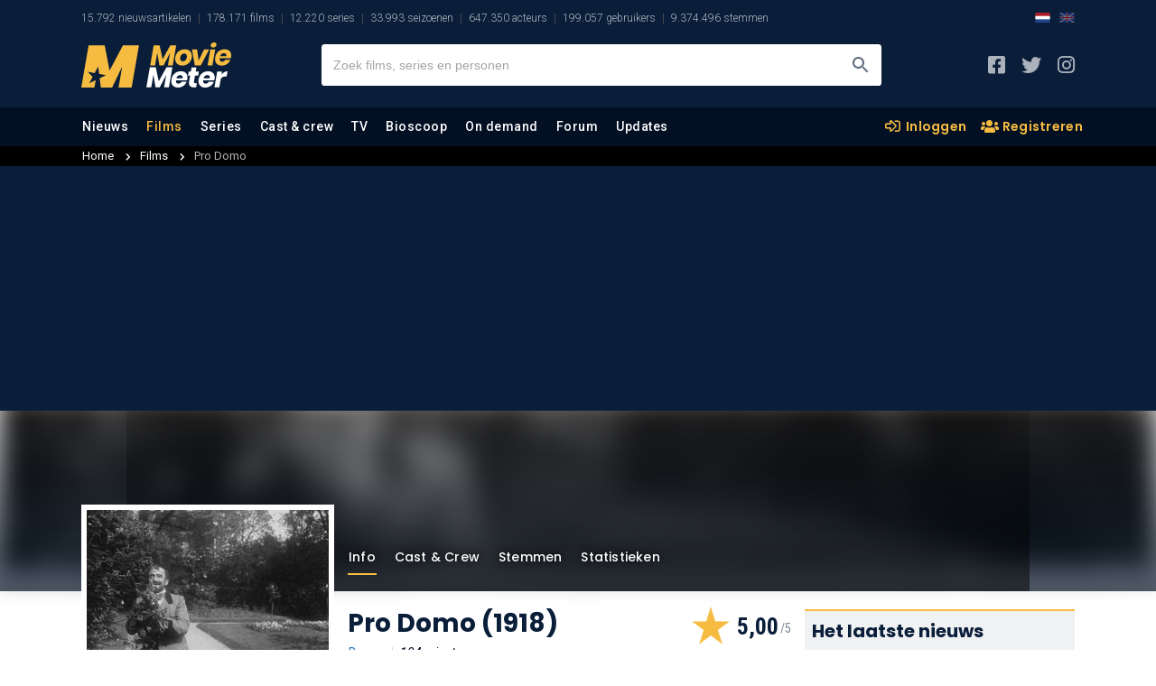

--- FILE ---
content_type: text/html; charset=UTF-8
request_url: https://www.moviemeter.nl/film/44661
body_size: 23818
content:

<!DOCTYPE html>
<html lang="nl">

<head>
    <script type="5334c6aa8fee527c77afb4f8-text/javascript">
	site_mde = 0;
	site_mdc = 0;
	site_token = 'efe6cbaf68d068587dc66665c26f34ca';	site_dnt = 0;
	site_logged_in = false;
</script>
    <title>Pro Domo (Film, 1918) - MovieMeter.nl</title>
    
        
	<meta name="description" content="Drama film geregisseerd door Theo Frenkel. Met Louis Bouwmeester, Theo Mann-Bouwmeester en Jacques Reule.">
    <meta name="keywords" content="Film, Acteurs, Bioscoop, On-Demand, Trailer, Pro Domo, Review, Moviemeter , Drama, Theo Frenkel, Louis Bouwmeester, Theo Mann-Bouwmeester, Jacques Reule">
    <meta name="categories" content="Pro Domo, Review, Moviemeter , Drama, Theo Frenkel, Louis Bouwmeester, Theo Mann-Bouwmeester, Jacques Reule">
	<link rel="canonical" href="https://www.moviemeter.nl/film/44661" />
            <link rel="alternate" href="https://www.moviemeter.com/movies/drama/pro-domo" hreflang="x-default" />
                <link rel="alternate" href="https://www.moviemeter.com/movies/drama/pro-domo" hreflang="en" />
                <link rel="alternate" href="https://www.moviemeter.nl/film/44661" hreflang="nl" />
        <meta name="viewport" content="width=device-width, minimum-scale=1, initial-scale=1, shrink-to-fit=no">
    <meta content="moviemeterofficial" property="fb:profile_id">
	<meta content="112677336830610" property="fb:app_id">
    <meta name="robots" content="all">
    <meta http-equiv="content-language" content="nl" />
    <meta content="nl" property="og:locale">
    <meta content="MovieMeter" property="og:site_name">
    <meta content="video.movie" property="og:type">
    <meta content="https://www.moviemeter.nl/film/44661" property="og:url">
    <meta content="Pro Domo (Film, 1918) - MovieMeter.nl" property="og:title">
    <meta content="Drama film geregisseerd door Theo Frenkel. Met Louis Bouwmeester, Theo Mann-Bouwmeester en Jacques Reule." property="og:description">
        <meta property="og:image" content="https://www.moviemeter.nl/images/cover/44000/44661.300.jpg" />
    <meta property="og:image:width" content="300" />
    <meta property="og:image:height" content="232" />
                    <meta content="Poster Pro Domo" property="og:image:alt">
                <meta content="https://www.instagram.com/moviemeternl/" property="og:see_also">
    <meta content="https://www.facebook.com/moviemeterofficial/" property="og:see_also">
    <meta content="https://x.com/moviemeter_nl" property="og:see_also">
    <meta name="twitter:card" content="summary_large_image">
    <meta name="twitter:site" content="@moviemeter_nl">
    <meta name="twitter:creator" content="@moviemeter_nl">
    <meta name="twitter:title" content="Pro Domo (Film, 1918) - MovieMeter.nl">
        <meta name="twitter:image" content="https://www.moviemeter.nl/images/cover/44000/44661.300.jpg">
    <meta name="twitter:image:width" content="300">
    <meta name="twitter:image:height" content="232">
        <meta name="twitter:image:alt" content="Poster Pro Domo">
    <meta name="twitter:url" content="https://www.moviemeter.nl/film/44661">
    <link href="https://www.moviemeter.nl" rel="home">
	<meta name="google-signin-scope" content="profile email">
    <meta name="google-signin-client_id" content="321356327462-go5e6m7glirj746j1656vngkl586j9np.apps.googleusercontent.com">
    <meta http-equiv="Content-Type" content="text/html; charset=UTF-8"/>
    <meta name="format-detection" content="telephone=no"/>
    <meta name="apple-mobile-web-app-title" content="MovieMeter"/>
    <script type="5334c6aa8fee527c77afb4f8-text/javascript" src="https://platform-api.sharethis.com/js/sharethis.js#property=5eb2c1170ebc870012be74fd&product=inline-share-buttons" async="async"></script>
	<link rel="apple-touch-icon" sizes="180x180" href="/apple-touch-icon.png">
	<link rel="icon" type="image/png" sizes="32x32" href="/favicon-32x32.png">
	<link rel="icon" type="image/png" sizes="16x16" href="/favicon-16x16.png">
	<link rel="manifest" href="/site.webmanifest">
	<link rel="mask-icon" href="/safari-pinned-tab.svg" color="#0b1f3b">
	<meta name="msapplication-TileColor" content="#0b1f3b">
	<meta name="theme-color" content="#0b1f3b">
	<meta http-equiv="X-UA-Compatible" content="IE=edge" />

    
	<script src="https://ajax.googleapis.com/ajax/libs/jquery/3.4.1/jquery.min.js" crossorigin="anonymous" type="5334c6aa8fee527c77afb4f8-text/javascript"></script>
	<script type="5334c6aa8fee527c77afb4f8-text/javascript" src="/v2/js/scrollfix.js"></script>
    <script type="5334c6aa8fee527c77afb4f8-text/javascript">
        (function() {
            /** CONFIGURATION START **/
            var _sf_async_config = window._sf_async_config = (window._sf_async_config || {});
            _sf_async_config.uid = 66387;  // UID IS SAME FOR ALL SITES ON YOUR ACCOUNT
            _sf_async_config.domain = 'moviemeter.nl';
            _sf_async_config.useCanonical = true;
            _sf_async_config.useCanonicalDomain = true;
            _sf_async_config.flickerControl = false;
            _sf_async_config.sections = 'film';
            /** CONFIGURATION END **/
            function loadChartbeat() {
                var e = document.createElement('script');
                var n = document.getElementsByTagName('script')[0];
                e.type = 'text/javascript';
                e.async = true;
                e.src = '//static.chartbeat.com/js/chartbeat.js';
                n.parentNode.insertBefore(e, n);
            }
            loadChartbeat();
        })();
    </script>
    <script type="application/ld+json">
    {
        "@context": "https:\/\/schema.org",
        "@type": "https:\/\/schema.org\/WebPage",
        "name": "Pro Domo (Film, 1918) - MovieMeter.nl",
        "description": "Drama film geregisseerd door Theo Frenkel. Met Louis Bouwmeester, Theo Mann-Bouwmeester en Jacques Reule.",
        "url": "https://www.moviemeter.nl/film/44661",
        "mainEntityOfPage": "https://www.moviemeter.nl/film/44661",
        "headline": "Pro Domo (Film, 1918) - MovieMeter.nl",
        "inLanguage": "nl",
        
            "breadcrumb": {
                "@context": "https:\/\/schema.org",
                "@type": "https:\/\/schema.org\/BreadcrumbList",
                "itemListElement": [
                    {
                        "@type": "https:\/\/schema.org\/ListItem",
                        "position": 0,
                        "item": {
                            "@id": "https://www.moviemeter.nl/films/all",
                            "name": "Alle films gesorteerd op jaar",
                            "type": "CollectionPage",
                            "about": {
                                "name": "Alle films gesorteerd op jaar",
                                "description": "Een overzicht van alle films gesorteerd op jaar, die momenteel in de database van MovieMeter staan."
                            }
                        }
                    },
                    {
                        "@type": "https:\/\/schema.org\/ListItem",
                        "position": 1,
                        "item": {
                            "@id": "https://www.moviemeter.nl/film/44661",
                            "name": "Pro Domo (Film, 1918) - MovieMeter.nl",
                            "type": "CollectionPage",
                            "about": {
                                "name": "Pro Domo (Film, 1918) - MovieMeter.nl",
                                "description": "Drama film geregisseerd door Theo Frenkel. Met Louis Bouwmeester, Theo Mann-Bouwmeester en Jacques Reule."
                            }
                        }
                    }
                ]
            },        "publisher": {
            "@context": "https:\/\/schema.org",
            "@type": "https:\/\/schema.org\/Organization",
            "name": "MovieMeter",
            "url": "https://www.moviemeter.nl",
            "description": "MovieMeter, sinds 2000 de grootste website in Nederland over films en series. Met nieuws, reviews en ratings van onze community.",
            "logo": {
                "@context": "https:\/\/schema.org",
                "@type": "https:\/\/schema.org\/ImageObject",
                "url": "https://www.moviemeter.nl/v2/images/moviemeter-Logo.svg",
                "width": 180,
                "height": 50
            },
            "address": {
                "@context": "https:\/\/schema.org",
                "@type": "https:\/\/schema.org\/PostalAddress",
                "addressCountry": "NL",
                "addressLocality": "Gelderland",
                "postalCode": "7007 CD",
                "streetAddress": "Innovatieweg 20c"
            },
            "sameAs": [
                "https://www.facebook.com/moviemeterofficial/",
                "https://www.instagram.com/moviemeternl/",
                "https://x.com/moviemeter_nl"
            ]
        },
        "copyrightHolder": {
            "@context": "https:\/\/schema.org",
            "@type": "https:\/\/schema.org\/Organization",
            "name": "MovieMeter",
            "url": "https://www.moviemeter.nl",
            "description": "MovieMeter, sinds 2000 de grootste website in Nederland over films en series. Met nieuws, reviews en ratings van onze community.",
            "logo": {
                "@context": "https:\/\/schema.org",
                "@type": "https:\/\/schema.org\/ImageObject",
                "url": "https://www.moviemeter.nl/v2/images/moviemeter-Logo.svg",
                "width": 180,
                "height": 50
            },
            "address": {
                "@context": "https:\/\/schema.org",
                "@type": "https:\/\/schema.org\/PostalAddress",
                "addressCountry": "NL",
                "addressLocality": "Gelderland",
                "postalCode": "7007 CD",
                "streetAddress": "Innovatieweg 20c"
            },
            "sameAs": [
                "https://www.facebook.com/moviemeterofficial/",
                "https://www.instagram.com/moviemeternl/",
                "https://x.com/moviemeter_nl"
            ]
        },
        "sameAs": [
            "https://www.facebook.com/moviemeterofficial/",
            "https://www.instagram.com/moviemeternl/",
            "https://x.com/moviemeter_nl"
        ],
        "potentialAction": {
            "@type": "SearchAction",
            "target": {
                "@type": "EntryPoint",
                "urlTemplate": "https://www.moviemeter.nl/site/zoeken/{query}"
            },
            "query": "required"
        }
    }
</script>
	
	
    


<link rel="stylesheet" href="/v2/css/comments_v2.css?v=202103323" type="text/css" />


<link href="https://fonts.googleapis.com/css?family=Roboto:300,300i,400,400i,500,500i,700,700i,900,900i&display=swap" rel="stylesheet">
<link href="https://fonts.googleapis.com/css?family=Roboto+Condensed:300,300i,400,400i,700,700i&display=swap" rel="stylesheet">
<link href="https://fonts.googleapis.com/css?family=Poppins:300,300i,400,400i,500,500i,600,600i,700,700i,800,800i,900,900i&display=swap" rel="stylesheet">
<link rel="stylesheet" href="/v2/css/all.min.css" type="text/css" />
<link rel="stylesheet" href="/v2/css/bootstrap.css?v=4" type="text/css" />
<link rel="stylesheet" href="/v2/css/layout_v2.css?v=202103112" type="text/css" />
<link rel="stylesheet" href="/v2/css/custom.css?v=20210322509313012101223031200666900599993899522" type="text/css" />
<link rel="stylesheet" href="/v2/css/layout_overrule.css?v=202103156" type="text/css" />

<script src="https://cdn.onesignal.com/sdks/OneSignalSDK.js" async type="5334c6aa8fee527c77afb4f8-text/javascript"></script>
<script type="5334c6aa8fee527c77afb4f8-text/javascript">
  var OneSignal = window.OneSignal || [];
  OneSignal.push(function() {
	OneSignal.init({
	  appId: "cfd99663-3233-481e-9583-74a5b2380e92",
	});
  });
</script>

    <script async src="https://www.googletagmanager.com/gtag/js?id=UA-18596012-1" type="5334c6aa8fee527c77afb4f8-text/javascript"></script>
    <script type="5334c6aa8fee527c77afb4f8-text/javascript">
    window.dataLayer = window.dataLayer || [];
    function gtag(){dataLayer.push(arguments);}
    gtag('js', new Date());
    gtag('config', 'UA-18596012-1', {'anonymize_ip': true});
    </script>


    <meta name="facebook-domain-verification" content="0lpab3dc2rnvmg9299acn8zz0th5nh" />
	
</head>

<body>

<!-- start template -->
<div id="template">
	
	<!-- start layout -->
	<div id="layout">
    
   		<!-- start header -->
				<div id="header-part">
			<!-- start mainpanel-bar -->
            			<!-- end mainpanel-bar -->
			<div class="headerTop-section">
				<div data-template="site-stats"><div class="container"><ul><li class="mm-sitestats-v2">15.792 nieuwsartikelen</li><li class="mm-sitestats-v2">178.171 films</li><li class="mm-sitestats-v2">12.220 series</li><li class="mm-sitestats-v2">33.993 seizoenen</li><li class="mm-sitestats-v2">647.350 acteurs</li><li class="mm-sitestats-v2">199.057 gebruikers</li><li class="mm-sitestats-v2">9.374.496 stemmen</li></ul>            <div class="lang-switch--headertop desktop SITE_SUB_EDITION">
                <a class="lang-active" href="https://www.moviemeter.nl/">
                    <img class="lang-switch--img" src="https://www.sportsbase.io/images/national_teams/48/NL.png" alt="NL">
                </a>
                <a class="lang-inactive" href="https://www.moviemeter.com/">
                    <img class="lang-switch--img" src="https://www.sportsbase.io/images/national_teams/48/GB.png" alt="GB">
                </a>
            </div>
        </div></div>			</div>
			<div id="headerfixed">
				<div class="headerMiddle-section">
					<div class="container">
						<div class="row align-items-center justify-content-between">
                            <div class="mtoggle">
                              <div class="bar1"></div>
                              <div class="bar2"></div>
                              <div class="bar3"></div>
                            </div>
							<div class="col logo">
								<a href="/"><img src="https://www.moviemeter.nl/v2/images/moviemeter-Logo.svg" alt="MovieMeter logo"/></a>
							</div>
							<div class="col searchpanel">
								<div class="searchbx">
									<span class="back"><i class="fas fa-arrow-left"></i></span>
									<input type="text" placeholder="Zoek films, series en personen"/>
									<span class="cross"><i class="fas fa-times"></i></span>
									<button type="submit" aria-label="Zoeken"></button>
								</div>

							</div>
							<div class="col sociallinks">
								<ul>
									<li><a target="_blank" href="https://www.facebook.com/moviemeterofficial" aria-label="MovieMeter op Facebook"><i class="fab fa-facebook-square"></i></a></li>
									<li><a target="_blank" href="https://x.com/moviemeter_nl" aria-label="MovieMeter op X"><i class="fab fa-twitter"></i></a></li>
									<li><a target="_blank" href="https://www.instagram.com/moviemeternl" aria-label="MovieMeter op Instagram"><i class="fab fa-instagram"></i></a></li>
								</ul>
							</div>
							<div class="mobileprofile">
								<button class="searchmobilebtn" aria-label="Zoeken"><i class="far fa-search"></i></button>
									
																			<!--<i><img src="" alt="standaard avatar"/></i>-->
										<a href="/account/login" class="myprofile-btn-niet-ingelogd myprofile-btn"><i><img src="https://www.moviemeter.nl//images/avatar-default.png" alt="Avatar"></i></a>
																</div>
						</div>
					</div>
				</div>
				
				<script type="5334c6aa8fee527c77afb4f8-text/javascript" defer src="/v2/js/jquery-session.js"></script>				
				
				<!-- KOEN SEARCH -- updates to session -- 25-1-2021 -->
									<script type="5334c6aa8fee527c77afb4f8-text/javascript" defer src="/v2/js/headersearch_ts.js?v=58"></script>
					
                <link rel="stylesheet" href="/v2/css/zoeken_en_header.css?v=3" type="text/css" />
				<style>
				.zoekHolder .sResults .sItem .sTitle b{
					float:right;
					line-height: 22px;
					font-family: "Roboto Condensed", sans-serif;
					font-weight: 700;
					margin-right: 10px;
					background-image: url(/v2/img/mm_star_blue3.png);
					background-repeat: no-repeat;
					background-size: 13px 13px;
					padding-left: 21px;
					background-position: 3px 3.5px;
					margin-top: 1px;
					position: absolute;
					right: 72px;
					font-size: 13px;
				}
				.zoekHolder .sResults .sItem.seen{
				    background: #f0f1f3;
				}
				.zoekHolder .sResults.recents .sItem.seen{
					background: none;
				}
				.zoekHolder .sResults.recents .ownVote{
					display: none;
				}
				.zoekHolder .sResults .sItem .sTitle sub{
					font-size: 12px;
					font-weight: 400;
					font-style: normal;
				}
				.zoekHolder .sResults .sItem .sTitle sub i.fa-chevron-right{
					font-style: normal;
					margin-left: 4px;
					margin-right: 4px;
				}
				</style>
				
				<script type="5334c6aa8fee527c77afb4f8-text/javascript">
				//USER VOTES VULLEN
				var uservoted;
				var uservotess;
				var uservotesDate;
				$( document ).ready(function() {
					userVotes = false;
					$.ajax({
					  url: "/src/user_votes.php",
					  dataType: 'json',
						success: function(data) {
							userVotes = data;
							//console.log(userVotes);
							uservoted = Array();
							uservotess = Array();
							uservotesDate = Array();
							if ($.isArray(userVotes)) {
								if (userVotes.length >= 1) {
									$("#resultMetStemmen").show();
									for (m=0;m<userVotes.length;m++) {
										uservoted.push("f_" + userVotes[m].films_id);
										uservotess.push(userVotes[m].vote);	
										uservotesDate.push(userVotes[m].date);	
									}
									//console.log(uservoteFilter);
								}
							}
							//console.log(uservoted);
							//console.log(uservotess);
							if (uservoted !== undefined) {
								checkVote = uservoted.indexOf("100581");
								if (checkVote > -1){
									//console.log("JA! " + uservotess[uservoted.indexOf("100581")]);
								} else {
									//console.log("NEE!");
								}
							}
						}
					});
					
							
				});
				</script>
				
				                <link rel="stylesheet" href="/v2/css/menu.css" type="text/css" />
                
                                
				<div class="headerMainNav-bar" id="onlyMenu">
					<div class="container">
						<div class="row align-items-md-center justify-content-md-between">
							<div class="col mainNav">

                                <a href="/" class="mobileMenuHolder">
								    <img class="mobileMenu" alt="MovieMeter logo" src="/v2/img/mm-mark.png" />
                                </a>
								
								<ul>
									<li class="  " data-level="1"><a href="/nieuws">Nieuws</a>
										<ul class="subMenu">
											<li ><a href="/nieuws/films-en-series">Films en series</a></li>
											<li ><a href="/nieuws/film-recensies">Film recensies</a></li>
											<li ><a href="/nieuws/product-recensies">Product recensies</a></li>
											<li ><a href="/nieuws/acteurs">Acteurs</a></li>
											<li ><a href="/nieuws/regisseurs">Regisseurs</a></li>
											<li ><a href="/nieuws/awards-en-events">Awards & events</a></li>
                                            <li ><a href="/nieuws/on-demand">On demand</a></li>
                                            <li ><a href="/nieuws/community">Community</a></li>
                                            <li ><a href="/nieuws/column">Column</a></li>
                                            <li ><a href="/nieuws/televisie">Televisie</a></li>
											<li ><a href="/begrippen">Begrippenlijst</a></li>
											<li ><a href="/nieuwsupdates">Laatste discussies</a></li>
										</ul>
									</li>
									<li data-level="1" class=" active"><a href="/films">Films</a>
										<ul class="subMenu">							
											<li ><a href="/films/all">Alle films</a></li>
											<li ><a href="/films/new">Nieuwe films</a></li>
											<li ><a href="/films/popular">Populaire films</a></li>
                                            <li ><a href="/films/soon">Verwachte films</a></li>
											<li ><a href="/films/trailers">Nieuwste trailers</a></li>
                                            <li ><a href="/films/trending">Trending films</a></li>
											<li ><a href="/toplijst/film/1/top-250-beste-films-aller-tijden">Beste films top 250</a></li>
                                            <li ><a href="/toplijst/film/999992/de-tip-250">De tip 250</a></li>
                                            <li ><a href="/toplijst/film/999991/de-alternatieve-top-250">De alternatieve 250</a></li>
                                            <li ><a href="/toplijst/film/999993/de-flop-100">De flop 100</a></li>
											<li ><a href="/films/toplijsten">Alle films toplijsten..</a></li>
											<li ><a href="/film/updates">Laatste discussies</a></li>
										</ul>
									</li>
									<li data-level="1" class="   "><a href="/series/">Series</a>
										<ul class="subMenu">							
											<li ><a href="/series/all">Alle series</a></li>
											<li ><a href="/series/new">Nieuwe series</a></li>
											<li ><a href="/series/popular">Populaire series</a></li>
                                            <li ><a href="/series/trending">Trending series</a></li>
											<li ><a href="/toplijst/serie/1/top-100-beste-series-aller-tijden">Beste series top 100</a></li>
											<li ><a href="/series/toplijsten">Alle series toplijsten..</a></li>
											<li ><a href="/series/season/updates">Laatste discussies</a></li>
										</ul>
                                    </li>
									<li data-level="1" class=""><a href="/personen">Cast &amp; crew</a>
										<ul class="subMenu">							
											<li ><a href="/personen/acteurs">Acteurs</a></li>
											<li ><a href="/personen/trending-acteurs">Trending acteurs</a></li>
                                            <li ><a href="/personen/nederlandse-acteurs">Nederlandse acteurs</a></li>
											<li ><a href="/personen/regisseurs">Regisseurs</a></li>
											<li ><a href="/personen/trending-regisseurs">Trending regisseurs</a></li>
                                            <li ><a href="/personen/top-acteurs">Top acteurs</a></li>
                                            <li ><a href="/personen/top-regisseurs">Top regisseurs</a></li>
											<li ><a href="/personen/updates">Laatste discussies</a></li>
										</ul>
                                    </li>

									<li data-level="1" class=""><a href="/films-op-tv">TV</a>
										                                        <ul class="subMenu">
                                            <li data-level="2" >
                                                <a href="/films-op-tv">Films op tv</a>
                                                <ul class="sub-sub">
                                                    <li ><a href="/films-op-tv/tijdstip/2026-01-28">Eergisteren op tv</a></li>
                                                    <li ><a href="/films-op-tv/gisteren">Gisteren op tv</a></li>
                                                    <li ><a href="/films-op-tv/tijdstip/nu" class="activesub">Nu op tv</a></li>
                                                    <li ><a href="/films-op-tv/vandaag">Vandaag op tv</a></li>
                                                    <li ><a href="/films-op-tv/morgen">Morgen op tv</a></li>
                                                    <li ><a href="/films-op-tv/tijdstip/2026-02-01">Zondag</a></li>
                                                    <li ><a href="/films-op-tv/tijdstip/2026-02-02">Maandag</a></li>
                                                </ul>
                                            </li>
                                        	<li data-level="2" >
                                                <a href="/series-op-tv">Series op tv</a>
                                                <ul class="sub-sub">
                                                    <li ><a href="/series-op-tv/tijdstip/2026-01-28">Eergisteren op tv</a></li>
                                                    <li ><a href="/series-op-tv/gisteren">Gisteren op tv</a></li>
                                                    <li ><a href="/series-op-tv/tijdstip/nu" class="activesub">Nu op tv</a></li>
                                                    <li ><a href="/series-op-tv/vandaag">Vandaag op tv</a></li>
                                                    <li ><a href="/series-op-tv/morgen">Morgen op tv</a></li>
                                                    <li ><a href="/series-op-tv/tijdstip/2026-02-01">Zondag</a></li>
                                                    <li ><a href="/series-op-tv/tijdstip/2026-02-02">Maandag</a></li>
                                                </ul>
                                            </li>
										</ul>
                                    </li>

									<li data-level="1" class=""><a href="/bioscoop">Bioscoop</a>
										<ul class="subMenu">							
											<li ><a href="/bioscoop">Bioscoopagenda</a></li>
											<li ><a href="/bioscoop/binnenkort">Binnenkort in de bioscoop</a></li>
                                            <li ><a href="/bioscoop/release-agenda">Bioscoop release agenda</a></li>
											<li ><a href="/bioscoop/nederland">Bioscopen Nederland</a></li>
											<li ><a href="/bioscoop/nieuwste-trailers">Nieuwste trailers</a></li>
											<li ><a href="/bioscoop/top-20">Bioscoop top 20</a></li>	
										</ul>
                                    </li>
									<li data-level="1" class=""><a href="/on-demand">On demand</a>
										<ul class="subMenu">	
											<li ><a href="/on-demand">Alle aanbieders</a></li>
											<li ><a href="/netflix">Netflix</a></li>
											<li ><a href="/videoland">Videoland</a></li>
											<li ><a href="/amazon">Prime Video</a></li>
											<li ><a href="/disney">Disney+</a></li>
											<li ><a href="/pathe">Pathé Thuis</a></li>
											<li ><a href="/ziggo">Ziggo On Demand</a></li>
											<li ><a href="/npo">NPO Start</a></li>
											<li ><a href="/mubi">MUBI</a></li>
                                            <li ><a href="/mejane">meJane</a></li>
                                            <li ><a href="/nlziet">NLZIET</a></li>
                                            <li ><a href="/hbo-max">HBO Max</a></li>
                                            <li ><a href="/viaplay">Viaplay</a></li>
                                            <li ><a href="/apple-tv-plus">Apple TV+</a></li>
                                            <li ><a href="/canaldigitaal">CANAL+</a></li>
                                            <li ><a href="/skyshowtime">SkyShowtime</a></li>
										</ul>
                                    </li>

                                    
									<li data-level="1" class=""><a href="/forum">Forum</a>
										<ul class="subMenu">	
                                        	<li data-level="2" >
												<a href="#">Forum</a>
												<ul class="sub-sub">
													<li ><a href="/forum">Films</a></li>
													<li ><a href="/series/forum">Series</a></li>
												</ul>
											</li>	
                                                                                        <li data-level="2" >
												<a href="#">Communitylijsten</a>
												<ul class="sub-sub">
													<li ><a href="/list/votes">Film-stemmen</a></li>
													<li ><a href="/list/reviews">Film-recensies</a></li>
													<li ><a href="/list/additions">Film-toevoegingen</a></li>
                                                    <li ><a href="/series/list/votes">Serie-stemmen</a></li>
													<li ><a href="/series/list/reviews">Serie-recensies</a></li>
													<li ><a href="/series/list/additions">Serie-toevoegingen</a></li>
												</ul>
											</li>
                                            <li  ><a href="/community">Community</a></li>
										</ul>
                                    </li>
                                    <li data-level="1" class="     "><a class="hoofdmenuitem" href="/updates">Updates</a>
										<ul class="subMenu">
                                        	 	
											<li ><a href="/forum/updates">Forum</a></li>
											<li ><a href="/film/updates">Film</a></li>
											<li ><a href="/series/season/updates">Series</a></li>
											<li ><a href="/personen/updates">Cast &amp; crew</a></li>
                                            <li ><a href="/on-demand/updates">On demand</a></li>
                                            <li ><a href="/film/trailerupdates">Trailers</a></li>
											<li ><a href="/nieuwsupdates">Nieuws</a></li>
											<li ><a href="/film/additionupdates">Film toevoegingen</a></li>
											<li ><a href="/series/season/additionupdates">Serie toevoegingen</a></li>
										</ul>
                                    </li>		
								</ul>
							</div>
							<div class="col sociallinks desktopHide">
								<ul>
                                                                            <li>
                                            <a class="lang-active" href="https://www.moviemeter.nl/">
                                                <img width="22" class="lang-switch--img" src="https://www.sportsbase.io/images/national_teams/48/NL.png" alt="NL">
                                            </a>
                                        </li>
                                        <li>
                                            <a class="lang-inactive" href="https://www.moviemeter.com/">
                                                <img width="22" class="lang-switch--img" src="https://www.sportsbase.io/images/national_teams/48/GB.png" alt="GB">
                                            </a>
                                        </li>
                                    									<li><a href="https://www.facebook.com/moviemeterofficial" aria-label="MovieMeter op Facebook"><i class="fab fa-facebook-square"></i></a></li>
									<li><a href="https://www.instagram.com/moviemeternl" aria-label="MovieMeter op Instagram"><i class="fab fa-instagram"></i></a></li>
								</ul>
							</div>
                            
                                                        	                                
                                <div class="col extraLinks">
                                    <a href="/account/login" class="mylist-btn"><i class="far fa-sign-in-alt"></i> Inloggen</a>
                                    <a href="/account/subscribe" class="myreview-btn"><i class="fas fa-users"></i> Registreren</a>
                                </div>
                            						</div>
					</div>
				</div>
				
				
				<div id="userPopup" class="acc">
					
                                        
					

					<div class="popupleft">
						<span class="titlenav">Profiel</span><br />
                        						<span class="titlenav">Toplijsten</span><br />
						<a href="/list/votes">Stemmen</a><BR />
						<a href="/list/reviews">Meningen</a><BR />
						<a href="/list/additions">Toevoegingen</a><BR /><br />
						
						<span class="titlenav">Wiki</span><br />
						<a target="_blank" href="https://wiki.moviemeter.nl/index.php/Hoofdpagina">Hoofdpagina films</a>
                        <a target="_blank" href="https://wiki.tvmeter.nl/index.php/Hoofdpagina">Hoofdpagina series</a>
					</div>
                                    </div>
			<script type="5334c6aa8fee527c77afb4f8-text/javascript">
			//MOBILE USER MENU
            //766
            //1112
			if ($(document).width() <= 1112){
                //1112 WIDTH IPAD AIR 2019 LANDSCAPE
                //VOOR MOBIEL & TABLET
				$(".myprofile-btn.ingelogd").click(function(){
					console.log("xx " + $("#userPopup").css("display"));

					if ($("#userPopup").css("display") == "block") {
						//$("#header-part").css("position", "fixed");
						//$("#content-part").css("display", "inherit");
						//$("#footer-part").css("display", "inherit");
						$("#userPopup").slideUp("fast");

					} else {
						$("#userPopup").slideDown("fast");
						//$("#header-part").css("position", "absolute");
						//$("#content-part").css("display", "none");
						//$("#footer-part").css("display", "none");
					}

				});

			} else if($(document).width() == 1366) {
                //IPAD PRO 12.9
                $(".myprofile-btn.ingelogd").click(function(){

                    if ($("#userPopup").css("display") == "block") {
                        $("#userPopup").slideUp("fast");

                    } else {
                        $("#userPopup").slideDown("fast");
                    }

                });
            } else {
				$("#userPopupHolder").click(function(){
					$("#userPopup").toggle();
				});
			}
			
			$(document).mouseup(function(e) 
			{
				var userPop = $("#userPopup, .myprofile-btn");
				// if the target of the click isn't the container nor a descendant of the container
				if (!userPop.is(e.target) && userPop.has(e.target).length === 0) 
				{
					$("#userPopup").hide();
				}
			});
			
			</script>
				
								<div class="headerSubNav-bar">
					<div class="container">
						&nbsp;
					</div>
				</div>
			</div>
		</div>
		
				<!-- end header -->
		
		<!-- start content -->
		<div id="content-part">
			<div id="main">				
				<div data-template="film-info">
	<div id='moviemeter_ros_alpha'></div><div id='moviemeter_ros_bravo'></div>	
		<script type="application/ld+json">
		{"@context":["http:\/\/schema.org",{"@language":"nl"}],"@type":"Movie","description":"Pro Domo gaat over een gedegenereerde zoon die zijn noodlot conform Zola aan zijn genen en milieu wijt, wat zijn vader niet kan waarderen. Hij schiet zijn zoon dood om de familienaam hoog te houden. Zijn vader houdt ter verdediging een pleidooi voor de rechtbank, maar het mag niet baten. Hij gaat de gevangenis in.","datePublished":"2018-03-11T11:57:46+01:00","dateCreated":"2007-09-14T11:59:43+02:00","name":"Pro Domo","image":"https:\/\/www.moviemeter.nl\/images\/cover\/44000\/44661.300.jpg","sameAs":"https:\/\/www.imdb.com\/title\/tt0009519","actor":[{"@type":"Person","name":"Louis Bouwmeester"},{"@type":"Person","name":"Theo Mann-Bouwmeester"},{"@type":"Person","name":"Jacques Reule"}],"director":[{"@type":"Person","name":"Theo Frenkel"}],"aggregateRating":{"@type":"AggregateRating","bestRating":5,"worstRating":0,"ratingCount":1,"ratingValue":5,"author":{"@type":"Organization","name":"MovieMeter","sameAs":"https:\/\/www.moviemeter.com"},"description":"Pro Domo"},"genre":["Drama"]}	</script>
	<script type="5334c6aa8fee527c77afb4f8-text/javascript">
	// Functie om de Outbrain-script in te laden
	function laadOutbrainScript() {
	  console.log('Outbrain geladen.');
	  var script = document.createElement('script');
	  script.src = '//widgets.outbrain.com/outbrain.js';
	  document.head.appendChild(script);
	}

	// Functie om te controleren of de gebruiker toestemming heeft gegeven voor Outbrain
	function controleerOutbrainToestemming(tcData, success) {
	  if (tcData.eventStatus === 'tcloaded' || tcData.eventStatus === 'useractioncomplete') {
		__tcfapi('addEventListener', 2, function (tcData, success) {
		  if (success && tcData.purpose.consents[1]) {
			laadOutbrainScript(); // Laden van Outbrain-script als toestemming is verleend
		  } else {
            laadOutbrainScript();
		  }
		});
	  }
	}

	// Voeg een eventlistener toe om de toestemmingsstatus te controleren wanneer de pagina is geladen
	window.addEventListener('load', function () {
	  __tcfapi('addEventListener', 2, function (tcData, success) {
		controleerOutbrainToestemming(tcData, success);
	  });
	});	
	</script>
				<style>
			@media only screen and (max-width: 767px) {
				.mobileHide { 
					display: none !important;
				}
			}
			@media only screen and (min-width: 768px) {
				.desktopHide { 
					display: none !important;
				}
			}
		</style>
		<div class="embedvenster">
			<div class="overlay-video">
	
				<div class="videoWrapperExt">
					<div class="videoWrapper">
						<div class="close"><i class="far fa-times-circle"></i></div>
						
												<iframe id="player" width="853" height="480" src="" frameborder="0" allowfullscreen></iframe>
												
					</div>
				</div>
			</div>
		</div>
						
		<div data-template="film-breadcrumbs">        <div class="breadcrumbscontainer-entity">
            <div class="container">
                <ul class="breadcrumb-entitypage">
                    <li><a href="/">Home</a> <i class="fas fa-chevron-right"></i></li>
                    <li><a href="/films/all">Films</a> <i class="fas fa-chevron-right"></i></li>
                                            <li class="crumb-selected">
                            Pro Domo                        </li>
                                    </ul>
            </div>
        </div>
        </div><div data-template="film-mainbanner"><!-- start mainpanel-bar -->
    <div class="mainpanel-bar leaderboard-bar mobileHide">
        <div class="container">
            <div class="row justify-content-center minheight250">
                <div id='moviemeter_ros_alpha_leaderboard-billboard'></div>            </div>
        </div>
    </div>
    <!-- end mainpanel-bar -->
        <script type="5334c6aa8fee527c77afb4f8-text/javascript">
        $("div.entity-banner-container").click(function(){
            if($(this).attr("data-href") != '') {
                window.open($(this).attr("data-href"), '_blank');
                return false;
            }
        });
    </script>

    <div class="entity-banner-container" data-href="https://www.moviemeter.nl/images/cover/44000/44661.jpg?cb=1520765866">
                                        <div class="film-header-bar-blurred" style="background-image: url('https://www.moviemeter.nl/images/cover/44000/44661.jpg?cb=1520765866');"></div>
                    <div class="film-header-bar" style="background: linear-gradient( rgba(0, 0, 0, 0.1), rgba(0, 0, 0, 0.5) ), url(https://weserv.moviemeter.nl/?url=https://www.moviemeter.nl/images/cover/44000/44661.jpg?cb=1520765866?cb=1607599330&w=1000&h=800&output=webp);">
                    
            <div class="bgoverlay"></div>
                                                <img src="https://image.tmdb.org/t/p/w1920_and_h800_multi_faces" class="d-none desktop" alt="banner"/>
                    <img src="https://image.tmdb.org/t/p/w1920_and_h800_multi_faces" class="d-none mobile" alt="banner"/>
                                    </div>
    </div>
    <!-- end main banner -->
</div>		<div id="center-part" class="film-page uitgelogd" data-tmdb="10004499">    
			<div class="container">
				<div class="row row-less10 ">
					<div class="col column-left set-col-1">
						<div class="left-mainSection">
							<div class="demandbx set2 detailsBlock">

								<!-- AFBEELING RECHTS -->
                                <!--https://weserv.moviemeter.nl/?url= -->
								<div class="figure">
									<a href="https://www.moviemeter.nl/images/cover/44000/44661.jpg?cb=1520765866" class="swipebox" title="Pro Domo">
										<img itemprop="image" width="280" class="poster enlargable" src="https://www.moviemeter.nl/images/cover/44000/44661.jpg?cb=1520765866" alt="Pro Domo">
									</a>
								</div>
								
								<div class="desc">
									<!-- TABS -->
									<div class="mainTab">
										<div data-template="film-tabs"><ul><li class="active"><a href="/film/44661/info" class="active">Info</a></li><li><a href="/film/44661/cast">Cast&nbsp;&&nbsp;crew</a></li><li><a href="/film/44661/votes">Stemmen</a></li><li><a href="/film/44661/stats">Statistieken</a></li></ul><div class="share-dialog">
		  <header>
			<h3 class="dialog-title">Delen</h3>
			<button class="close-button"><i class="fas fa-times"></i></button>
		  </header>
		  <div class="targets">
			<div id="sharebu"><div class="sharethis-inline-share-buttons shared-button--correction"></div></div>
		  </div>
		  <div class="link v2form">
			<input type="text" class="pen-url" id="copyTarget" value="https://www.moviemeter.nl/film/44661">
			<button class="copy-link" id="copyButton">Kopieer link</button>
		  </div>
		</div></div>																			</div>
	
									<div class="tp">
										<!-- TITEL EN GENRE -->
										<div class="title movie">
											
																						
																						
											<h1 class="short l_8">Pro Domo (1918)</h1>
											
			
											
											<div class="genre_holder notMobile">
												<span>
													<a href="https://www.moviemeter.nl/toplijst/film/1856/top-250-beste-drama-films-aller-tijden">Drama</a>												</span>
																									<B>|</B>
													<span>
														104 minuten													</span>
																							</div>
										</div>

										<!-- RATING EN MIJN STEM -->
										<div class="rating ">
											<span>
												<span class="average" itemprop="ratingValue" data-average-label="">
												5,00												</span>
												<em>
												<span class="votes-label" data-votes-count-label="">1 stemmen</span>												</em>
											</span>
											<div data-template="entity-vote">
    

        <div class="mijn_stem  ">
            <div class="vote-wrapper" data-entity-id="44661" data-vote="">
                <div class="myvote-wrapper" >
                    <div data-my-vote-star class="myvote-rating star-rating  not-voted">
                        <a href="#">
                            <span data-my-vote-label class="average">
                             + Mijn stem                            </span>
                        </a>

                    </div>
                </div>
            </div>
        </div>



    
</div>											
																							<div class="commentsOpinions"><a href="#reviews_en_comments">1 reactie</a> <i class="fa fa-angle-double-down"></i></div>
																					
										</div>
									
									</div>
                                    
									<!-- FILM ICONS 16+ ETC -->
																		
																		<style>
									.subjacks {
										float: left; 
										margin-left: 0px;
										margin-bottom: 0px;
										line-height: 30px;
										font-family: 'roboto';
										font-size: 11px;
										opacity: 0.6;
										font-weight: normal;
									}
										.aangebodendoor {
											text-decoration: none; display: inline-block; width: 100%; text-align: right;  background-color: #ffffff08;  margin-left: 0px; margin-bottom: -1px;  border-bottom: none;  margin-top: 0px;  line-height: 30px; font-size: 13px; color: #979797; 
										}
									@media only screen and (max-width: 767px) {
										.subjacks { 
											width: 100%;
											line-height: 10px;
											margin-top: 10px;
										}

									}
									</style>

																	   
	
								   <div class="btm details">
								   		
									                                          
										<div class="sub_3">
											
											<h3 class="h3-film--info onlyMobile">
												Genre:
												<span class="h3-nobold">
													<a href="https://www.moviemeter.nl/toplijst/film/1856/top-250-beste-drama-films-aller-tijden">Drama</a>												</span>
											</h3>
											
											<h3 class="h3-film--info onlyMobile">Speelduur:
												<span class="h3-nobold">
													104 minuten												</span>
											</h3>
											
																						
											<h3 class="h3-film--info oorsprong">Oorsprong:
												<span class="h3-nobold">
													Nederland<br />
												</span>
											</h3>
	
																							<h3 class="h3-film--info">Geregisseerd door:
													<span class="h3-nobold">
													<a href='/personen/1387904/theo-frenkel'>Theo&nbsp;Frenkel</a>													</span>
												</h3>
																								<h3 class="h3-film--info">Met onder meer:
													<span class="h3-nobold">
													   Louis Bouwmeester, Theo Mann-Bouwmeester, Jacques Reule													</span>
												</h3>
												                                                <h3 class="h3-film--info">
                                                    IMDb beoordeling:
                                                    <img alt="IMDb logo" class="imdb_logo" src="/widget/images/IMDB_Logo.png" />
                                                    <span class="h3-nobold"><a href="https://www.imdb.com/title/tt0009519" target="_blank">Nog geen beoordeling<i class="fa fa-external-link-alt"></i></a></span>
                                                </h3>
																						                                            												
												
																							<h3 class="h3-film--info">
													Releasedatum:
																										<span class="h3-nobold">21 september 1918</span>
												</h3>
												
	
																						
										</div>
										
	
																			</div>
									<div class="watch-movie">
										<ul>
												
											                                            
                                            
                                                                                        
                                            <!-- AppleTV -->
                                            <div id="amplified_100006642"></div>
                                            
											<li><h3 class="h3-film--info">On Demand:</h3></li>
																							<li class="notFound"><img src="/widget/images/netflix_ico.png" alt="Netflix"> <span>Niet beschikbaar op Netflix</span></li>
																								<li class="notFound"><img src="/widget/images/pathe-thuis-ico.png" alt="Pathé thuis"> <span>Niet beschikbaar op Pathé Thuis</span></li>
																								<li class="notFound"><img src="/widget/images/videoland-ico.jpg" alt="Videoland"> <span>Niet beschikbaar op Videoland</span></li>
																								<li class="notFound"><img src="https://www.moviemeter.nl/images/zoeken/ico-prime.png" alt="Prime Video"> <span>Niet beschikbaar op Prime Video</span></li>
																								<li class="notFound"><img src="https://www.moviemeter.nl/v2/images/on_demand/h_32/disneyplus.png" alt="Disney+"> <span>Niet beschikbaar op Disney+</span></li>
																								<li class="notFound"><img src="/widget/images/googleplayico.png" alt="Google Play"> <span>Niet beschikbaar op Google Play</span></li>
																								<li class="notFound"><img src="https://www.moviemeter.nl/v2/images/on_demand/h_280/mejane.png" alt="meJane"> <span>Niet beschikbaar op meJane</span></li>
												 
										</ul>
									</div>
									
																	
								
								
                                    <div class="figure_buttons">
                                        <div data-template="site-updatesbutton">

    
                    <a href="/account/login" class="primarybtn" title="Log in om deze film aan je updates toe te voegen."><span class="icon toevoegen">+</span> Mijn Updates</a>
        

    		
	
</div><a href="/account/login" class="primarybtn" title="Log in om deze film toe te voegen aan je films."><span class="icon toevoegen">+</span> Mijn Films</a>
                                    </div>
								
								</div>
							
								
							
							</div>
							<!-- ends Details Box -->
	
	
							
							
							<div class="blog-bar long-desc">
								<h2>Plot Pro Domo</h2>
								
								<!-- small-leaderboard -->
								<div class="small-leaderboard onlyMobile minheight250mpu">
									<div id='moviemeter_ros_alpha_mobile'></div>								</div>
								<!-- small-leaderboard -->
								
								<p>
																		
									Pro Domo gaat over een gedegenereerde zoon die zijn noodlot conform Zola aan zijn genen en milieu wijt, wat zijn vader niet kan waarderen. Hij schiet zijn zoon dood om de familienaam hoog te houden. Zijn vader houdt ter verdediging een pleidooi voor de rechtbank, maar het mag niet baten. Hij gaat de gevangenis in.								</p>
								
									
								<!-- TAGGING -->
																
								
																
								
								
																														<h3>Externe links</h3>
											<ul class="extList">
																									<li>
														<a data-type="" href="https://www.amazon.com/gp/search?ie=UTF8&tag=movies0b8c-20&linkCode=ur2&linkId=a2e5651d8cd83a2b86711530591976f8&camp=1789&creative=9325&index=dvd&keywords=Pro Domo"  rel="nofollow"><span>Zoek naar deze film op dvd/blu-ray op Amazon</span></a>													</li>
																									<li>
														<a data-type="" href="http://www.imdb.com/title/tt0009519"  rel="nofollow" data-retrieve-imdb="true" data-film-id="44661"><span>IMDb</span></a>													</li>
													
													
																							</ul>
																													
																	
								
								
																
	
							</div>

                                                            <!-- mainpanel-bar -->
                                <div class="mainpanel-bar panel3 mobileHide">
                                    <div class="row justify-content-center">
                                        <div class="ros-leaderboard-billboard">
                                            <div id='moviemeter_ros_bravo_leaderboard-billboard'></div>                                        </div>
                                    </div>
                                </div>
                                <!-- mainpanel-bar -->
							
							<!-- small-leaderboard -->
							<div class="small-leaderboard onlyMobile minheight250mpu">
								<div id='moviemeter_ros_bravo_mobile'></div>							</div>
							<!-- small-leaderboard -->

														
							
							<!--  start Details panel -->
							<div class="blog-bar long-desc videotrailers">
								
																
								<h2>Video's en trailers</h2>
								
																
							</div>
	
														<div class="row custom-strech2 custom-gap2 mediaView">
	
																														
								<div class="col-4  col-md-4 custom-gutter2">
									<a href="/film/44661/video">
										<div class="blogListing">
											<div class="uploadArea"><i class="fas fa-plus"></i></div>
											<div class="desc zonderlijn">
												<h4>Voeg een video of trailers toe</h4>
											</div>
										</div>
									</a>
								</div>
								
							</div>
							
							
							
							
							
							
							
							
							
							
							
						
							
							
                                                            <!-- mainpanel-bar -->
                                <div class="mainpanel-bar panel3 mobileHide">
                                    <div class="row justify-content-center">
                                        <div class="ros-leaderboard-billboard">
                                            <div id='moviemeter_ros_charlie_leaderboard-billboard'></div>                                        </div>
                                    </div>
                                </div>
														
														
							<div class="blog-bar long-desc" id="reviews_en_comments">
							<h2>Reviews & comments</h2>
							<div data-template="message-discussion">
            <script type="5334c6aa8fee527c77afb4f8-text/javascript">
        $(document).on('click', '.messlikesicon', function(event) {
            console.log("test");
            event.preventDefault();
            $(this).parent().find(".messlikes").click();
        });
        </script>
    
                        <div class="tabHeader">
                <div class="mainTab">
                    <ul>
                                                    <li  class="active" ><a href="/film/44661/info/0#messages">1 bericht</a></li>
                        
                        
                                                            <li ><a href="/film/44661/info/filtered#messages">0 meningen</a></li>
                            
                                            </ul>
                </div>
            </div>

            
    <a name="messages"
        data-discussion-type="film"
        data-discussion-id="44661"
        data-discussion-message-id-last="1297588"
        data-discussion-reverse=""
        ></a>

    <hr class="message-divider"><div class="quickform"><form data-type="entity" data-native-emoji="1" data-new-user="0" data-entity-id="44661" class=" updateNewComment inline unfocused entity" action="https://www.moviemeter.nl/film/44661/message/new" method="post" id="messageForm" data-name="message-form"><div><input type="hidden" id="qf:messageForm" name="_qf__messageForm" />
<div class="row message reviewComments"><p class="label"></p><div class="element group" id="qfauto-0"><div class="profile-p" name="" id="qfauto-1">
						<div class="lft">
							<i><img loading="lazy" alt="avatar" width="32" class="avatar" src="https://www.moviemeter.nl/images/avatar-default.png" /></i>
							<div class="desc">
								<h4><a data-tooltip-user="" href="" title="">Gast</a><span class="user-title"></span></h4>
								<ul>
									<li>
										<div class="rated">
											<div class="blnk"></div><div class="blnk"></div><div class="blnk"></div><div class="blnk"></div><div class="blnk"></div>
										</div>
									</li>
									<li> berichten</li>
									<li> stemmen</li>
								</ul>
							</div>
						</div>
						<div class="rght">
							<div class="poll-bar" >
								<ul>
									
							<li><input type="checkbox" checked="" class="radiobtn" id="review-0-off"><label for="review-0-off"><i></i> Opmerking</label></li>
							<li><input type="checkbox" name="review" value="1" class="radiobtn" id="review-0"><label for="review-0"><i></i> Mening/Recensie</label></li>
								</ul>
							</div>
						</div>
						<script type="5334c6aa8fee527c77afb4f8-text/javascript">
						$("input:checkbox").on('click', function() {
	
						  var $box = $(this);
	
						  if ($box.is(":checked")) {
							$("input:checkbox").prop("checked", false);
							$box.prop("checked", true);
						  } else {
							$("input:checkbox").prop("checked", true);  
							$box.prop("checked", false);
						  }
						});
						</script>
						
						</div></div></div>
<div class="row typehere"><p class="label"></p><div class="element group" id="qfauto-2"><div class="markup-buttons" name="" id="qfauto-3"><div class="emoji-tooltip-contents initially-hidden"><div title="lacht" class="emoji" data-code=":D">&#128516;</div><div title="sip, teleurgesteld" class="emoji" data-code=":(">&#128577;</div><div title="knipoog" class="emoji" data-code=";)">&#128521;</div><div title="vrolijk" class="emoji" data-code=":)">&#128578;</div><div title="pestend" class="emoji" data-code=":P">&#128539;</div><div title="boos" class="emoji" data-code=">:(">&#128544;</div><div title="uitdrukkingloos" class="emoji" data-code=":|">&#128528;</div><div title="kwaadaardig, gemeen" class="emoji" data-code=">:D">&#128520;</div><div title="geschrokken" class="emoji" data-code=":o">&#128561;</div><div title="cool" class="emoji" data-code="8)">&#128526;</div><div title="in de war" class="emoji" data-code=":?">&#128533;</div><div title="bedenkelijk, rolt met ogen" class="emoji" data-code="8|">&#128580;</div><div title="hypocriet, schijnheilig" class="emoji" data-code="O-)">&#128519;</div><div title="slaapt" class="emoji" data-code=":Z">&#128564;</div><div title="zegt niets, houdt mond" class="emoji" data-code=":X">&#129296;</div><div title="verdrietig" class="emoji" data-code=";(">&#128546;</div><div title="huilt van het lachen" class="emoji" data-code="_O^">&#128514;</div><div title="gek" class="emoji" data-code=":T">&#128540;</div><div title="hartje" class="emoji" data-code="<3">&#128155;</div><div title="duim omhoog" class="emoji" data-code=":Y">&#128077;</div><div title="duim omlaag" class="emoji" data-code=":N">&#128078;</div></div><div><div class="icon-wrapper icon-italic-wrapper" title="geselecteerde tekst cursief maken"><svg xmlns="https://www.w3.org/2000/svg" xmlns:xlink="https://www.w3.org/1999/xlink" version="1.1" style="width:0; height:0; position:absolute; overflow:hidden;"><defs><symbol id="icons-italic" viewBox="0 0 1024 1536"><path d="M0 1534l17-85q6-2 81.5-21.5T210 1390q28-35 41-101 1-7 62-289t114-543.5T479 160v-25q-24-13-54.5-18.5t-69.5-8-58-5.5L316 0q33 2 120 6.5t149.5 7T706 16q48 0 98.5-2.5t121-7T1024 0q-5 39-19 89-30 10-101.5 28.5T795 151q-8 19-14 42.5t-9 40-7.5 45.5-6.5 42q-27 148-87.5 419.5T593 1096q-2 9-13 58t-20 90-16 83.5-6 57.5l1 18q17 4 185 31-3 44-16 99-11 0-32.5 1.5T643 1536q-29 0-87-10t-86-10q-138-2-206-2-51 0-143 9T0 1534z"></path></symbol></defs></svg><svg class="icon icon-italic"><use xlink:href="#icons-italic"></use></svg></div><div class="icon-wrapper icon-link-wrapper" title="link invoegen"><svg xmlns="https://www.w3.org/2000/svg" xmlns:xlink="https://www.w3.org/1999/xlink" version="1.1" style="width:0; height:0; position:absolute; overflow:hidden;"><defs><symbol id="icons-link" viewBox="0 0 800 803"><path d="M294 637c9.333-9.333 20.667-14 34-14 13.333 0 25.333 4.667 36 14 21.333 22.667 21.333 46 0 70l-42 40c-37.333 37.333-81.333 56-132 56-52 0-96.667-18.667-134-56S0 665.667 0 615c0-52 18.667-96.667 56-134l148-148c46.667-45.333 94.667-71 144-77s92 8.333 128 43c10.667 10.667 16 22.667 16 36 0 13.333-5.333 25.333-16 36-24 21.333-47.333 21.333-70 0-33.333-32-77.333-20.667-132 34L126 551c-17.333 17.333-26 38.667-26 64s8.667 46 26 62c17.333 17.333 38.333 26 63 26s45.667-8.667 63-26l42-40M744 63c37.333 37.333 56 81.333 56 132 0 52-18.667 96.667-56 134L586 487c-49.333 48-99.333 72-150 72-41.333 0-78.667-16.667-112-50-9.333-9.333-14-20.667-14-34 0-13.333 4.667-25.333 14-36 9.333-9.333 21-14 35-14s25.667 4.667 35 14c33.333 32 74 24 122-24l158-156c18.667-18.667 28-40 28-64 0-25.333-9.333-46-28-62-16-17.333-34.667-27.667-56-31-21.333-3.333-41.333 3.667-60 21l-50 50c-10.667 9.333-22.667 14-36 14-13.333 0-24.667-4.667-34-14-22.667-22.667-22.667-46 0-70l50-50c36-36 78.333-53 127-51s91.667 22.333 129 61"></path></symbol></defs></svg><svg class="icon icon-link"><use xlink:href="#icons-link"></use></svg></div><div class="icon-wrapper icon-quote-wrapper" title="geselecteerde tekst als quote opmaken"><svg xmlns="https://www.w3.org/2000/svg" xmlns:xlink="https://www.w3.org/1999/xlink" version="1.1" style="width:0; height:0; position:absolute; overflow:hidden;"><defs><symbol id="icons-quote" viewBox="0 0 512 512"><path d="M448 0H64C28.6 0 0 28.6 0 64v256c0 35.4 28.6 64 64 64h128l-42.7 128 192-128H448c35.4 0 64-28.6 64-64V64c0-35.4-28.6-64-64-64zM128 234.7c-23.6 0-42.7-19.1-42.7-42.7s19.1-42.7 42.7-42.7 42.7 19.1 42.7 42.7-19.1 42.7-42.7 42.7zm128 0c-23.6 0-42.7-19.1-42.7-42.7s19.1-42.7 42.7-42.7 42.7 19.1 42.7 42.7-19.1 42.7-42.7 42.7zm128 0c-23.6 0-42.7-19.1-42.7-42.7s19.1-42.7 42.7-42.7 42.7 19.1 42.7 42.7-19.1 42.7-42.7 42.7z"></path></symbol></defs></svg><svg class="icon icon-quote"><use xlink:href="#icons-quote"></use></svg></div><div class="icon-wrapper icon-cut-wrapper" title="quote splitsen"><svg xmlns="https://www.w3.org/2000/svg" xmlns:xlink="https://www.w3.org/1999/xlink" version="1.1" style="width:0; height:0; position:absolute; overflow:hidden;"><defs><symbol id="icons-cut" viewBox="0 0 1800.3333740234375 1408"><path d="M966.333 640q26 0 45 19t19 45-19 45-45 19-45-19-19-45 19-45 45-19zm300 64l507 398q28 20 25 56-5 35-35 51l-128 64q-13 7-29 7-17 0-31-8l-690-387-110 66q-8 4-12 5 14 49 10 97-7 77-56 147.5t-132 123.5q-132 84-277 84-136 0-222-78-90-84-79-207 7-76 56-147t131-124q132-84 278-84 83 0 151 31 9-13 22-22l122-73-122-73q-13-9-22-22-68 31-151 31-146 0-278-84-82-53-131-124t-56-147q-5-59 15.5-113t63.5-93q85-79 222-79 145 0 277 84 83 52 132 123t56 148q4 48-10 97 4 1 12 5l110 66 690-387q14-8 31-8 16 0 29 7l128 64q30 16 35 51 3 36-25 56zm-681-260q46-42 21-108t-106-117q-92-59-192-59-74 0-113 36-46 42-21 108t106 117q92 59 192 59 74 0 113-36zm-85 745q81-51 106-117t-21-108q-39-36-113-36-100 0-192 59-81 51-106 117t21 108q39 36 113 36 100 0 192-59zm178-613l96 58v-11q0-36 33-56l14-8-79-47-26 26q-3 3-10 11t-12 12q-2 2-4 3.5t-3 2.5zm224 224l96 32 736-576-128-64-768 431v113l-160 96 9 8q2 2 7 6 4 4 11 12t11 12l26 26zm704 416l128-64-520-408-177 138q-2 3-13 7z"></path></symbol></defs></svg><svg class="icon icon-cut"><use xlink:href="#icons-cut"></use></svg></div><div class="icon-wrapper icon-alert-wrapper" title="geselecteerde tekst als spoiler markeren"><svg xmlns="https://www.w3.org/2000/svg" xmlns:xlink="https://www.w3.org/1999/xlink" version="1.1" style="width:0; height:0; position:absolute; overflow:hidden;"><defs><symbol id="icons-alert" viewBox="0 0 1806.666748046875 1664"><path d="M1031.333 1375v-190q0-14-9.5-23.5t-22.5-9.5h-192q-13 0-22.5 9.5t-9.5 23.5v190q0 14 9.5 23.5t22.5 9.5h192q13 0 22.5-9.5t9.5-23.5zm-2-374l18-459q0-12-10-19-13-11-24-11h-220q-11 0-24 11-10 7-10 21l17 457q0 10 10 16.5t24 6.5h185q14 0 23.5-6.5t10.5-16.5zm-14-934l768 1408q35 63-2 126-17 29-46.5 46t-63.5 17h-1536q-34 0-63.5-17t-46.5-46q-37-63-2-126l768-1408q17-31 47-49t65-18 65 18 47 49z"></path></symbol></defs></svg><svg class="icon icon-alert"><use xlink:href="#icons-alert"></use></svg></div><div class="icon-wrapper icon-emoji-wrapper" title="emoji invoegen"><svg xmlns="https://www.w3.org/2000/svg" xmlns:xlink="https://www.w3.org/1999/xlink" version="1.1" style="width:0; height:0; position:absolute; overflow:hidden;"><defs><symbol id="icons-emoji" viewBox="0 0 16 16"><path d="M8 0a8 8 0 1 0 0 16A8 8 0 0 0 8 0zm3 4a1 1 0 1 1 0 2 1 1 0 0 1 0-2zM5 4a1 1 0 1 1 0 2 1 1 0 0 1 0-2zm3 9a4.999 4.999 0 0 1-4.288-2.427l1.286-.772C5.61 10.819 6.725 11.5 8 11.5s2.389-.681 3.002-1.699l1.286.772A4.996 4.996 0 0 1 8 13z"></path></symbol></defs></svg><svg class="icon icon-emoji"><use xlink:href="#icons-emoji"></use></svg></div><div class="icon-wrapper icon-user-wrapper" title="gebruiker noemen"><svg xmlns="https://www.w3.org/2000/svg" xmlns:xlink="https://www.w3.org/1999/xlink" version="1.1" style="width:0; height:0; position:absolute; overflow:hidden;"><defs><symbol id="icons-user" viewBox="0 0 1408 1536"><path d="M1408 1277q0 120-73 189.5t-194 69.5H267q-121 0-194-69.5T0 1277q0-53 3.5-103.5t14-109T44 956t43-97.5 62-81 85.5-53.5T346 704q9 0 42 21.5t74.5 48 108 48T704 843t133.5-21.5 108-48 74.5-48 42-21.5q61 0 111.5 20t85.5 53.5 62 81 43 97.5 26.5 108.5 14 109 3.5 103.5zm-320-893q0 159-112.5 271.5T704 768 432.5 655.5 320 384t112.5-271.5T704 0t271.5 112.5T1088 384z"></path></symbol></defs></svg><svg class="icon icon-user"><use xlink:href="#icons-user"></use></svg></div></div></div><textarea placeholder="Plaats een bericht" name="message" id="message-0"></textarea></div></div>
<div class="row preview message-details"><p class="label"></p><div class="element group" id="qfauto-4"><div class="message-preview contents" name="" id="qfauto-5"></div></div></div>
<div class="row full paste-warning"><p class="label"></p><div class="element group" id="qfauto-6"><span class="warning" name="" id="qfauto-7"><span class="strong">Let op</span>: In verband met copyright is het op MovieMeter.nl niet toegestaan om de inhoud van externe websites over te nemen, ook niet met bronvermelding. Je mag natuurlijk wel een link naar een externe pagina plaatsen, samen met je eigen beschrijving of eventueel de eerste alinea van de tekst. Je krijgt deze waarschuwing omdat het er op lijkt dat je een lange tekst hebt geplakt in je bericht.<br /><br /></span><div name="" id="qfauto-8"></div><div><input type="checkbox" name="checkbox_confirm_paste" id="checkbox_confirm_paste-0" value="1" /><label for="checkbox_confirm_paste-0">Dit bericht bevat geen recensie, nieuwsbericht of andere tekst waarvan de rechten niet bij mij liggen</label></div></div></div>
<div class="row buttons row new-message-buttons typehere"><p class="label"></p><div class="element group" id="buttons-0"><input type="button" value="Bewerken" class="primarybtn edit-button" name="buttons[]" id="qfauto-9" /><input type="button" value="Voorbeeld" class="primarybtn preview-button" name="buttons[]" id="qfauto-10" /><input type="submit" value="Plaatsen" class="primarybtn medium submit-button" name="buttons[]" id="qfauto-11" /></div></div></div></form><div class="reqnote"><em>*</em> denotes required fields.</div></div><div class="quickform"><form action="" method="post" id="thirdPartySubscribeForm" data-name="third-party-subscribe-form"><div><input type="hidden" id="qf:thirdPartySubscribeForm" name="_qf__thirdPartySubscribeForm" /><input type="hidden" name="token" id="token-0" /><input type="hidden" name="site" id="site-0" />
<div class="row"><p class="label"><label for="email-0">E-mailadres</label></p><div class="element"><input type="text" disabled="1" name="email" id="email-0" value="" /></div></div>
<div class="row username"><p class="label"><label>Gebruikersnaam <span class="icon-info-wrapper" data-tooltip-title title="Je gebruikersnaam mag minimaal 3 en maximaal 32 tekens lang zijn, en kun je niet achteraf nog wijzigen"><svg xmlns="https://www.w3.org/2000/svg" xmlns:xlink="https://www.w3.org/1999/xlink" version="1.1" style="width:0; height:0; position:absolute; overflow:hidden;"><defs><symbol id="icons-info" viewBox="0 0 1536 1536"><path d="M1024 1248v-160q0-14-9-23t-23-9h-96V544q0-14-9-23t-23-9H544q-14 0-23 9t-9 23v160q0 14 9 23t23 9h96v320h-96q-14 0-23 9t-9 23v160q0 14 9 23t23 9h448q14 0 23-9t9-23zM896 352V192q0-14-9-23t-23-9H672q-14 0-23 9t-9 23v160q0 14 9 23t23 9h192q14 0 23-9t9-23zm640 416q0 209-103 385.5T1153.5 1433 768 1536t-385.5-103T103 1153.5 0 768t103-385.5T382.5 103 768 0t385.5 103T1433 382.5 1536 768z"></path></symbol></defs></svg><svg class="icon icon-info"><use xlink:href="#icons-info"></use></svg></span></label></p><div class="element group" id="qfauto-12"><input type="text" name="username" id="username-0" /></div></div>
<div class="row"><p class="label"></p><div class="element"><div name="" id="qfauto-13">Let op! Je gebruikersnaam is voor iedereen zichtbaar, en kun je later niet meer aanpassen.<br /><br /></div></div></div>
<div class="row"><p class="label"></p><div class="element"><div><input type="checkbox" name="show_email" id="show_email-0" value="1" /><label for="show_email-0">Anderen mogen mijn e-mailadres zien</label></div></div></div>
<div class="row"><p class="label"><span class="required">*</span></p><div class="element"><div><input type="checkbox" name="disclaimer" id="disclaimer-0" value="1" /><label for="disclaimer-0">Ik ga akkoord met de <a href="https://www.moviemeter.nl/site/disclaimer" target="_blank">algemene voorwaarden en privacybeleid</a></label></div></div></div>
<div class="row"><p class="label"></p><div class="element"><input type="submit" value="Inschrijven en versturen" name="" id="qfauto-14" /></div></div></div></form><div class="reqnote"><em>*</em> denotes required fields.</div></div>
    <div id="parentgptinfeed" class="parentgptinfeed">
				<div id="moviemeter_ros_alpha_in-feed_fluid" class="moviemeter_ros_in-feed_fluid"></div>
			</div>
    
        <div class="discussion-header">

            <ul class="sections">

                                    <li><a class="active"                         href="/film/44661/info/0#messages">1 BERICHT</a></li>

                    
                                                </ul>

                            
            
            <div class="icon-search-wrapper"><svg xmlns="https://www.w3.org/2000/svg" xmlns:xlink="https://www.w3.org/1999/xlink" version="1.1" style="width:0; height:0; position:absolute; overflow:hidden;"><defs><symbol id="icons-search" viewBox="0 0 1664 1664"><path d="M1152 704q0-185-131.5-316.5T704 256 387.5 387.5 256 704t131.5 316.5T704 1152t316.5-131.5T1152 704zm512 832q0 52-38 90t-90 38q-54 0-90-38l-343-342q-179 124-399 124-143 0-273.5-55.5t-225-150-150-225T0 704t55.5-273.5 150-225 225-150T704 0t273.5 55.5 225 150 150 225T1408 704q0 220-124 399l343 343q37 37 37 90z"></path></symbol></defs></svg><svg class="icon icon-search"><use xlink:href="#icons-search"></use></svg></div>

                        <div class="discussion-search-wrapper">
                <input type="text" class="discussion-search" placeholder="zoek bericht of gebruiker"
                    >

                                    <div class="discussion-search-options"><span class="long-label">zoeken in:</span>
                        <label><input type="radio" name="discussion-search-in" value="username">
                            <span class="long-label">gebruikersnaam</span><span class="short-label">gebruikers</span></label>
                        <label><input type="radio" name="discussion-search-in" value="message">bericht</label>
                        <label><input type="radio" name="discussion-search-in" value="both" checked="true">beide</label>
                    </div>
                            </div>
                    </div>

        

    <div data-template="site-pages"><div class="navigator" data-page-count="1" data-current-page="1" 
	data-pagesize="30" data-url="https://www.moviemeter.nl/film/44661/info/{offset}#messages"><span class="empty">Vorige</span>	<a class="button selected" title="pagina 1" href="https://www.moviemeter.nl/film/44661/info/0#messages">1</a><span class="empty">Volgende</span></div></div>    
    
    
    
    
    <div data-template="message-details">
    <div class="updateNewComment previousComment message" id="1297588"
        data-discussion-id="44661" data-user-id="11" data-discussion-type="film">

        
        <div class="profile-p">
            <div class="lft">
                <i>
                <a href="https://www.moviemeter.nl/user/11"><img loading="lazy" width="32" src="https://www.moviemeter.nl/images/avatar/0/11.72.jpg?cb=1497523538"  alt="avatar van kappeuter" /></a>
                </i>
                <div class="desc">
                    <h4 >

                        <a data-tooltip-user="11" href="https://www.moviemeter.nl/user/11">kappeuter</a> <span class="user-title">(crew films)</span>
                    </h4>
                    <ul>
                        <li>
                            <div class="rated">
                                                                                                                                                                                <div class="fill"></div>
                                                                                                                <div class="fill"></div>
                                                                                                                <div class="fill"></div>
                                                                                                                <div class="fill"></div>
                                                                                                                <div class="fill"></div>
                                                                </div>
                        </li>
                                                    <li>74672 berichten</li>
                            <li>5981 stemmen</li>
                                            </ul>
                </div>
            </div>
            <div class="rght">

                <span><a class="datumcomment" href="#1297588">14 september 2007, 12:00 uur</a></span>
            </div>
        </div>
        <div class="review-star-wrapper"><div class="review-star " data-review-star-entity="44661" data-review-star-users-id="11" title=""></div></div>
                <div class="typehere contents">
            <p>Meer info over de film: <a href="http://www.eenlevenlangtheater.nl/louis%20bouwmeester/repertoire/films/235.html" target="_blank">link</a>.</p><p>
Met videofragment!</p>
        </div>
        <div class="likes">
            <div class="lft">

            <a>
            <div data-message-liked="1297588" class="likes-counter icon-heart-wrapper no-action">

                <i class="fas fa-heart icon icon-heart messlikesicon"></i>
                <span class="messlikes" no-tooltip-click data-message-user-id="11" data-tooltip-likes="1297588" data-message-likes="1297588">
                    0                </span>
            </div>
            </a>

            
            </div>

            <div class="rght">

            <a href="https://www.moviemeter.nl/film/44661/info/#quote_1297588" class="rply icon-wrapper icon-quote-wrapper icon icon-quote" data-message-id="1297588" title="quote bericht" ><i class="fas fa-reply"></i></a>

                        </div>

        </div>

        
    </div>

</div></div>							</div>
	
														
																						<style>
								.CRMB_4.ob-widget .ob-widget-header {
									background-color: #0a1e3a !important;
									margin: 10px -10px 0px -10px !important;
								}
								</style>
									<div class="OUTBRAIN" data-src="https://www.moviemeter.nl/film/44661" data-widget-id="AR_4"></div>
									
									
														
						</div>
					</div>
					<div class="col column-right">
												<div class="right-mainSection">
							
														
														
														
																					
								<div class="demand-panel border-top2">
									<h3 class="h2">Het laatste nieuws</h3>
																		<a class="demandbx set3" href="/nieuws/netflix-haalt-binnenkort-the-matrix-reeks-uit-het-aanbod-19949">
										<div class="figure"><img data-lazy-mobile width="72" src="https://www.moviemeter.nl/afbeeldingen/artikel/100x100/netflix-haalt-binnenkort-the-matrix-reeks-uit-het-aanbod-199491769522811.jpg" alt="The Matrix"></div>
										<div class="desc">
											<div class="tp">
												<div class="title">
													<h4>Netflix haalt binnenkort 'The Matrix'-reeks uit het aanbod</h4>
												</div>
											</div>
										</div>
									</a>
																		<a class="demandbx set3" href="/nieuws/fan-van-the-wrecking-crew-met-deze-films-weet-jij-ook-wel-raad-19970">
										<div class="figure"><img data-lazy-mobile width="72" src="https://www.moviemeter.nl/afbeeldingen/artikel/100x100/fan-van-the-wrecking-crew-met-deze-films-weet-jij-ook-wel-raad-199701769684721.jpg" alt="Wrecking Crew"></div>
										<div class="desc">
											<div class="tp">
												<div class="title">
													<h4>Fan van 'The Wrecking Crew'? Met deze films weet jij ook wel raad</h4>
												</div>
											</div>
										</div>
									</a>
																		<a class="demandbx set3" href="/nieuws/horrorfilm-late-night-with-the-devil-met-david-dastmalchian-verdwijnt-snel-van-netflix-19969">
										<div class="figure"><img data-lazy-mobile width="72" src="https://www.moviemeter.nl/afbeeldingen/artikel/100x100/horrorfilm-late-night-with-the-devil-met-david-dastmalchian-verdwijnt-snel-van-netflix-199691769682693.jpg" alt="Late Night With The Devil"></div>
										<div class="desc">
											<div class="tp">
												<div class="title">
													<h4>Horrorfilm 'Late Night with the Devil' met David Dastmalchian verdwijnt snel van Netflix</h4>
												</div>
											</div>
										</div>
									</a>
																		<a class="demandbx set3" href="/nieuws/woii-film-nebel-im-august-is-een-kijktip-voor-netflix-abonnees-bijna-eng-zo-goed-gespeeld-19968">
										<div class="figure"><img data-lazy-mobile width="72" src="https://www.moviemeter.nl/afbeeldingen/artikel/100x100/woii-film-nebel-im-august-is-een-kijktip-voor-netflix-abonnees-bijna-eng-zo-goed-gespeeld-199681769678649.jpg" alt="MovieMeter"></div>
										<div class="desc">
											<div class="tp">
												<div class="title">
													<h4>WOII-film 'Nebel im August' is een kijktip voor Netflix-abonnees: 'Bijna eng, zo goed gespeeld'</h4>
												</div>
											</div>
										</div>
									</a>
																		<div class="viewmorebx">
										<a href="/nieuws" class="anchor">Meer filmnieuws</a>
									</div>
								</div>

                                                                    <div class="rectangle-halfpage">
                                        <div id='moviemeter_ros_alpha_rectangle-halfpage'></div>                                    </div> <!-- ends small-leaderboard -->
                                								
														
							<div id="parentgptmini" class="parentgptmini">
				<div id="moviemeter_ros_alpha_mini_ad_fluid" class="moviemeter_ros_mini_ad_fluid"></div>
				<div id="moviemeter_ros_bravo_mini_ad_fluid" class="moviemeter_ros_mini_ad_fluid"></div>
				<div id="moviemeter_ros_charlie_mini_ad_fluid" class="moviemeter_ros_mini_ad_fluid"></div>
			</div>							
														
							<!-- RELATED TAGS -->
												</div>

                                            <div class="rectangle-halfpage">
                            <div id='moviemeter_ros_bravo_rectangle-halfpage'></div>                        </div>
									</div>
			</div>
            <script type="5334c6aa8fee527c77afb4f8-text/javascript">
                if (window.innerWidth <= 768) {
                    document.querySelectorAll('img[data-lazy-mobile]').forEach(function(img) {
                        img.setAttribute('loading', 'lazy');
                    });
                }
            </script>
	</div>			</div>
		</div>
		<!-- end content -->
		
		<!-- start footer -->
        
	<div id="footer-part">

				<!-- start copy bar -->
				<div class="footerTop-bar">

					<div class="container">
						<div class="row">
							<div class="col-lg-4">
								<div class="panel">
									<div class="row">
										<div class="col-xl-6 col-lg-6 col-6">
											                                            <h6 class="footer-h6 top">
                                                <a href="/films/trending">
                                                    Trending Films
                                                </a>
                                            </h6>
											<ul class="links">
																									<li><a href="/film/1176888">The Wrecking Crew</a></li>
																									<li><a href="/film/1174608">Anaconda</a></li>
																									<li><a href="/film/1171135">Zootopia 2</a></li>
																									<li><a href="/film/1173552">Greenland 2: Migration</a></li>
																									<li><a href="/film/1175280">Send Help</a></li>
																									<li><a href="/film/1175749">David</a></li>
																									<li><a href="/film/1176882">Melania</a></li>
																									<li><a href="/film/1171384">Silent Night, Deadly Night</a></li>
																							</ul>
																					</div>
										<div class="col-xl-6 col-lg-6 col-6">
																					<h6 class="footer-h6 top">
                                                <a href="/series/trending">
                                                    Trending Series
                                                </a>
                                            </h6>
											<ul class="links">
																									<li><a href="/series/show/12137">Wonder Man</a></li>
																									<li><a href="/series/show/6168">Bridgerton</a></li>
																									<li><a href="/series/show/8722">Fallout</a></li>
																									<li><a href="/series/show/12278">The Beauty</a></li>
																									<li><a href="/series/show/1081">Stranger Things</a></li>
																									<li><a href="/series/show/8849">Shrinking</a></li>
																									<li><a href="/series/show/11144">The Pitt</a></li>
																									<li><a href="/series/show/10701">A Knight of the Seven Kingdoms</a></li>
																							</ul>
																				</div>

																				
                                        <div class="col-xl-12 col-lg-12 col-12 footer-artikelen">
                                            <h6 class="footer-h6">Partners <a href="/adverteren" style="font-size: 12px; color: #abb2bc !important;">(ook adverteren?)</a></h6>
                                            <ul class="links">
                                                <li><a target="_blank" href="https://www.top10casino.nl/goksites-top-10">Goksites Nederland</a></li>
                                                <li><a target="_blank" href="https://casinoscout.nl/">Online casino</a></li>
                                                <li><a target="_blank" href="https://www.casinoboer.com/">beste casino online</a></li>
                                                <li><a target="_blank" href="https://betsquare.com/">Online Casino</a></li>
                                                <li><a target="_blank" href="https://onlinecasinosspelen.com/">Casino online</a></li>
                                                <li><a target="_blank" href="https://nieuwe-casinos.net/">Nieuw online casino</a></li>
												<li><a target="_blank" href="https://www.gokkastenonline.com/">Gokkasten</a></li>
                                                <li><a target="_blank" href="https://gamblingholland.nl/where-to-gamble-for-real-money">Money Casino</a></li>
                                                
                                            </ul>
                                        </div>
									</div>
								</div>
							</div>
							<div class="col-lg-4">
								<div class="panel">
									<div class="newsletterpanel">
										<h6 class="footer-h6">Nieuwsbrief MovieMeter</h6>
                                        <p class="footer-nieuwsbrief">Het laatste film- en serienieuws per e-mail ontvangen?</p>
                                        <div class="in">
                                            <form action="https://moviemeter.us4.list-manage.com/subscribe/post?u=95e727f7d9404fd3a2ac9d84d&amp;id=0d3fdf48a9" method="post" id="mc-embedded-subscribe-form" name="mc-embedded-subscribe-form" class="validate" target="_blank" novalidate>
                                                <div id="mc_embed_signup_scroll">
                                                    <input type="email" value="" name="EMAIL" class="email" id="mce-EMAIL" placeholder="example@youremail.com" required>
                                                    <!-- real people should not fill this in and expect good things - do not remove this or risk form bot signups-->
                                                    <div style="position: absolute; left: -5000px;" aria-hidden="true"><input type="text" name="b_95e727f7d9404fd3a2ac9d84d_0d3fdf48a9" tabindex="-1" value=""></div>
                                                    <input type="submit" value="Aanmelden" name="subscribe" id="mc-embedded-subscribe" class="primarybtn nieuwsbrief-button-footer">
                                                </div>
                                            </form>
                                        </div>
                                    </div>
                                    
									                                    <div class="panel-toplist-footer">
                                        <h6 class="footer-h6">Populaire toplijsten</h6>
                                                                                <ul class="links">
                                                                                            <li><a href="/toplijst/film/1/top-250-beste-films-aller-tijden">Top 250 beste films aller tijden</a></li>
                                                                                            <li><a href="/toplijst/film/1848/top-250-beste-sciencefiction-films-aller-tijden">Top 250 beste sciencefiction films aller tijden</a></li>
                                                                                            <li><a href="/toplijst/film/1852/top-250-beste-thriller-films-aller-tijden">Top 250 beste thriller films aller tijden</a></li>
                                                                                            <li><a href="/toplijst/film/1853/top-250-beste-familie-films-aller-tijden">Top 250 beste familie films aller tijden</a></li>
                                                                                            <li><a href="/toplijst/film/1855/top-250-beste-actie-films-aller-tijden">Top 250 beste actie films aller tijden</a></li>
                                                                                            <li><a href="/toplijst/film/12838/top-100-beste-films-van-de-laatste-jaren">Top 100 beste films van de laatste jaren</a></li>
                                                                                            <li><a href="/toplijst/film/17534/top-100-beste-films-op-netflix">Top 100 beste films op Netflix</a></li>
                                                                                            <li><a href="/toplijst/film/17538/top-100-beste-films-op-disney">Top 100 beste films op Disney+</a></li>
                                                                                            <li><a href="/toplijst/film/17539/top-100-beste-films-op-pathe-thuis">Top 100 beste films op Pathé Thuis</a></li>
                                                                                            <li><a href="/toplijst/film/1830/top-50-beste-films-uit-2020">Top 50 beste films uit 2020</a></li>
                                                                                            <li><a href="/toplijst/film/1650/top-50-beste-films-uit-2018">Top 50 beste films uit 2018</a></li>
                                                                                            <li><a href="/toplijst/film/1741/top-50-beste-films-uit-2019">Top 50 beste films uit 2019</a></li>
                                                                                            <li><a href="/toplijst/film/47097/top-25-beste-films-in-het-nederlands">Top 25 beste films in het Nederlands</a></li>
                                                                                    </ul>
                                    </div>
									                                    
                                    <h6 class="footer-h6 socials">Corporate & Media</h6>
                                    <p class="rtp"><B>Realtimes Network</B><br />
                                        <a target="_blank" href="https://www.realtimesnetwork.com">
                                            <img width="200" alt="Realtimes Network" class="rtlogo" src="https://www.realtimesnetwork.com/nl/img/logo_rt.png" loading="lazy">
                                        </a>
                                        Innovatieweg 20C<br />
                                        7007 CD, Doetinchem, Netherlands<br />
                                        +31(315)-764002
                                    </p>
								</div>
							</div>
							<div class="col-lg-4">
								<div class="panel footer-panel-over">
									<h6 class="footer-h6">Over MovieMeter</h6>
									<p>
										MovieMeter is hét platform voor liefhebbers van films en series. Met tienduizenden titels, die dagelijkse worden aangevuld door onze community, vind je bij ons altijd de film, serie of documentaire die je zoekt. Of je jouw content nou graag op televisie, in de bioscoop of via een streamingsdienst bekijkt, bij MovieMeter navigeer je in enkele klikken naar hetgeen dat voldoet aan jouw wensen.
									</p>
									<p>
										MovieMeter is echter meer dan een databank voor films en series. Je bent bij ons tevens aan het juiste adres voor het laatste filmnieuws, recensies en informatie over jouw favoriete acteur. Daarnaast vind je bij ons de meest recente toplijsten, zodat je altijd weet wat er populair is op Netflix, in de bioscoop of op televisie. Zelf je steentje bijdragen aan het unieke platform van MovieMeter? Sluit je dan vrijblijvend aan bij onze community.
									</p>

									<h6 class="footer-h6 socials">Social media</h6>

									<ul class="footer-sociallinks">
										<li><a target="_blank" aria-label="MovieMeter op Facebook" href="https://www.facebook.com/moviemeterofficial/" class="facebookbtn"><i class="fab fa-facebook-square"></i> moviemeterofficial</a></li>
										<li><a target="_blank" aria-label="MovieMeter op Instagram" href="https://www.instagram.com/moviemeternl/" class="instagrambtn"><i class="fab fa-instagram"></i> moviemeternl</a></li>
										<li><a target="_blank" aria-label="MovieMeter op X" href="https://x.com/moviemeter_nl" class="twitterbtn"><i class="fab fa-twitter"></i> moviemeter_nl</a></li>
									</ul>
                                    
                                    <h6 class="footer-h6 socials">Realtimes Network</h6>
                                   
                                    <ul class="links realtimes">
                                        <li><a href="https://www.footballtransfers.com" target="_blank">FootballTransfers.com</a></li>
                                        <li><a href="https://www.footballcritic.com" target="_blank">FootballCritic.com</a></li>
                                        <li><a href="https://www.fcupdate.nl" target="_blank">FCUpdate.nl</a></li>
                                        <li><a href="https://www.gpfans.com" target="_blank">GPFans.com</a></li>
                                        <li><a href="https://www.moviemeter.nl" target="_blank">MovieMeter.nl</a></li>
                                        <li><a href="https://www.musicmeter.nl" target="_blank">MusicMeter.nl</a></li>
                                        <li><a href="https://www.boekmeter.nl" target="_blank">BoekMeter.nl</a></li>
                                        <li><a href="https://www.gamesmeter.nl" target="_blank">GamesMeter.nl</a></li>
                                        <li><a href="https://www.wijwedden.net" target="_blank">WijWedden.net</a></li>
                                        <li><a href="https://www.facebook.com/kelderklasse" target="_blank">Kelderklasse</a></li>
                                        <li><a href="https://anfieldwatch.co.uk/" target="_blank">Anfieldwatch</a></li>
                                        <li><a href="https://www.meemetoranje.nl/" target="_blank">MeeMetOranje.nl</a></li>
                                   </ul>
								</div>
							</div>
						</div>
					</div>

				</div>
				<!-- end copy bar -->

				<!-- start copy bar -->
				<div class="footerBottom-bar links">
                    <ul class="linkscontainer">
                        <li><a href="/account/subscribe">Registreer</a></li>
                        <li><a href="/contact-ons">Contact ons</a></li>
                        <li><a href="/over-ons">Over ons</a></li>
                        <li><a href="/adverteren">Adverteren</a></li>
                        <li><a target="_blank" href="https://wiki.moviemeter.nl/index.php/Hoofdpagina">MovieMeter Films Wiki</a></li>
                        <li><a target="_blank" href="https://wiki.tvmeter.nl/index.php/Hoofdpagina">Series Wiki</a></li>
                        <li><a href="/site/disclaimer">Algemene voorwaarden en privacybeleid</a></li>
                        <li><a href="javascript:googlefc.callbackQueue.push(googlefc.showRevocationMessage)">Consent wijzigen</a></li>
                        <li><a href="/rss">RSS Feeds</a></li>
                        <li><a href="/api">API</a></li>
                    </ul>
                    <br>
                    <center><a target="_blank" href="https://www.themoviedb.org/"><img alt="Themoviedb Logo" src="https://www.moviemeter.nl/v2/images/tmdb_logo.png" loading="lazy"/></a></center>
                    <br />
					<p class="copyright">&copy; 2026 MovieMeter B.V.</p>
				</div>
				<!-- end copy bar -->

				<!-- start copy bar -->
				<div class="footerBottom-bar">
					<ul>
						<li><a href="https://www.moviemeter.nl/"><img src="https://www.moviemeter.nl/v2/images/movieMeterLogotype.svg" alt="MovieMeter" loading="lazy"/></a></li>
						<li><a href="https://www.musicmeter.nl/" target="_blank"><img src="https://www.moviemeter.nl/v2/images/musicMeterLogotype.svg" alt="MusicMeter" loading="lazy"/></a></li>
						<li><a href="https://www.gamesmeter.nl/" target="_blank"><img src="https://www.moviemeter.nl/v2/images/gamesMeterLogotype.svg" alt="GamesMeter" loading="lazy"/></a></li>
						<li><a href="https://www.boekmeter.nl/" target="_blank"><img src="https://www.moviemeter.nl/v2/images/boekMeterLogotype.svg" alt="BoekMeter" loading="lazy"/></a></li>
					</ul>
				</div>
				<!-- end copy bar -->

			</div>



	<link rel="stylesheet" type="text/css" href="/v2/css/slick.css"/>
	<script type="5334c6aa8fee527c77afb4f8-text/javascript" defer src="/v2/js/slick.min.js"></script>

	<link rel="stylesheet" type="text/css" href="/v2/css/simple-lightbox.min.css"/> <!-- NIEUWE LIGHTBOX -->
	<style>
	.jBox-wrapper{
		z-index:999999999999999999999999 !important;
	}
	</style>
	<script type="5334c6aa8fee527c77afb4f8-text/javascript" src="/v2/js/simple-lightbox.jquery.min.js"></script>
	
	<!-- TIPBOX -->
	<link href="https://www.footballcritic.com/css/jquery.powertip.css?v=1.0" rel="stylesheet">


    <script type="5334c6aa8fee527c77afb4f8-text/javascript">
		//NIEUWE LIGHTBOX
		if(jQuery().simpleLightbox) {
			var gallery = $('a.swipebox').simpleLightbox({
				/* options */
				overlay:true
			});
		}
	</script>

	<script type="5334c6aa8fee527c77afb4f8-text/javascript">
		//anchor fix, easy
		$(document).ready(function() {
		  $('a[href^="#"]').click(function() {
			  var target = $(this.hash);
			  minTop = 120;
			  if (this.hash.indexOf("y_")){
				  minTop = 240;
			  }
			  //console.log("minTop: " + this.hash.indexOf("y_"));  
			  if (target.length == 0) target = $('a[name="' + this.hash.substr(1) + '"]');
			  if (target.length == 0) target = $('html');
			  $('html, body').animate({ scrollTop: target.offset().top-minTop }, 600);
			  return false;
		  });
		  
		//OPEN URL MET HASH
		var hash = window.location.hash.substring(1);
		if (hash.length > 0) {
			console.log("hash " + hash);
		  if ($("#" + hash)){
			  minTop = 120;
			  if (hash.indexOf("y_")){
				  minTop = 240;
			  }
			  //console.log("minTop: " + hash.indexOf("y_"));  
			  var target = $("#" + hash);
			  $('html, body').animate({ scrollTop: target.offset().top-minTop }, 600);
			}
		}
		  
		});

		
		//RESIZEN BIJ DESKTOP->MOBIEL->DESKTOP
		var filename = location.pathname;
		var disableResize = 0;
		if (filename.indexOf("forum") > -1){ //FORUM NIET RESIZEN
			disableResize = 1;
		}

		if(filename == "/film/add" || filename == "/series/season/add") {
		    //ADD FORMS NIET RESIZEN
            disableResize = 1;
        }

        if (filename.indexOf("film/addition") > -1 || filename.indexOf("series/season/addition") > -1){
            //ADDITION FORMS NIET RESIZEN
            disableResize = 1;
        }

        if (filename.indexOf("correct") > -1 || filename.indexOf("correction") > -1){
            //CORRECT/CORRECTION FORMS NIET RESIZEN
            disableResize = 1;
        }


		if (disableResize == 0) {
			win 		= $(this);
			startWidth 	= win.width(); //767
			shownResize	= 0;
			$(window).on('resize', function(){
				var win = $(this); //this = window
				if (startWidth < 767) { //KOMT VANAF MOBIEL. RESIZEN NAAR DESKTOP
				  if (win.width() >= 767) {
					  if (shownResize == 0) {
						//PAGINA HERLADEN NA RESIZEN
						shownResize = 1;
						location.reload();
						return false;
					  }
				  }
				} else { //KOMT VAN DESKTOP
				  if (win.width() < 767) {
					  if (shownResize == 0) {
						//PAGINA HERLADEN NA RESIZEN
						shownResize = 1;
						location.reload();
						return false;
					  }
				  }
				}
			});
		}
		
	</script>
		  		<!-- end footer -->
		
	</div>
	<!-- end layout -->
	<div class="widget js-sticky-widget" style="display: none;"></div>
</div>
<!-- end template -->

	<script src="https://ajax.googleapis.com/ajax/libs/jquery/3.4.1/jquery.min.js?v=3" cross-origin="anonymous" type="5334c6aa8fee527c77afb4f8-text/javascript"></script>
    <script src="//code.jquery.com/ui/1.12.1/jquery-ui.js" type="5334c6aa8fee527c77afb4f8-text/javascript"></script>
	<script type="5334c6aa8fee527c77afb4f8-text/javascript" src="https://www.moviemeter.nl/v2/js/bootstrap.min.js?v=4"></script>
	<script type="5334c6aa8fee527c77afb4f8-text/javascript" defer src="https://www.moviemeter.nl/v2/js/owl.carousel.min.js?v=3"></script>
	<script type="5334c6aa8fee527c77afb4f8-text/javascript" defer src="/v2/js/custom.js?v=20210316"></script>

    <script src="/v2/js/sticksy/src/sticksy.js" type="5334c6aa8fee527c77afb4f8-text/javascript"></script>
	<script type="5334c6aa8fee527c77afb4f8-text/javascript">
	 if($(".widget.js-sticky-widget")){
		 setTimeout(function() {
			var stickyEl = new Sticksy('.widget.js-sticky-widget', {
				topSpacing: 40,
			})

			stickyEl.onStateChanged = function (state) {
				if(state === 'fixed') {
					stickyEl.nodeRef.classList.add('widget--sticky')
				} else {
					stickyEl.nodeRef.classList.remove('widget--sticky')
				}
			}
		 }, 3000);
	 }
    </script>

            <script type="5334c6aa8fee527c77afb4f8-text/javascript" src="/dist-shared/vendor.js?cb=1769750512"></script>
            <script type="5334c6aa8fee527c77afb4f8-text/javascript">
new qf.Validator(document.getElementById('messageForm'), [
new qf.LiveRule(function() { return qf.rules.nonempty(qf.$v('message-0'), 1); },
	'message-0', "Bericht is verplicht", ["message-0"])
]);
new qf.Validator(document.getElementById('thirdPartySubscribeForm'), [
new qf.LiveRule(function() { return qf.rules.nonempty(qf.$v('username-0'), 1); },
	'username-0', " is verplicht", ["username-0"]),
new qf.LiveRule(function() { var length = qf.$v('username-0').length; return qf.rules.empty(length) || (length >= 3); },
	'username-0', "Gebruikersnaam moet minimaal 3 tekens lang zijn", ["username-0"]),
new qf.LiveRule(function() { var length = qf.$v('username-0').length; return qf.rules.empty(length) || (length <= 32); },
	'username-0', "Gebruikersnaam mag maximaal 32 tekens lang zijn", ["username-0"]),
new qf.LiveRule(function() { return qf.rules.nonempty(qf.$v('disclaimer-0'), 1); },
	'disclaimer-0', "Je moet de voorwaarden accepteren", ["disclaimer-0"])
]);
</script>                                                        <script type="5334c6aa8fee527c77afb4f8-text/javascript" src="/dist/scripts_versie2.js?cb=1769750512"></script>
                    
                    <script src="//cdn.datatables.net/1.10.21/js/jquery.dataTables.min.js" type="5334c6aa8fee527c77afb4f8-text/javascript"></script>
                    <link rel="stylesheet" type="text/css" href="//cdn.datatables.net/1.10.21/css/jquery.dataTables.min.css"/>

                
                            	
<script type="5334c6aa8fee527c77afb4f8-text/javascript">
$("#userPopupHolder").click(function() {
	$("#userPopupHolder").addClass("show");
});
$(document).mouseup(function(e) 
{
	var containerVisSearch = $("#userPopupHolder, #userPopup");
	// if the target of the click isn't the container nor a descendant of the container
	if (!containerVisSearch.is(e.target) && containerVisSearch.has(e.target).length === 0) 
	{
		$("#userPopupHolder").removeClass("show");
	}
});


// if ($(document).width() >= 768 && $(document).width() <= 1112 && window.matchMedia("(orientation: landscape)").matches){
//     //lANDSCAPE TABLET WEERGAVE
//     //OPEN SUB BIJ OPEN PAGE
//     //1112 WIDTH IPAD AIR 2019 LANDSCAPE
//
//     $('.mainNav > ul > li > a').click(function(e) { //DISABLE LINKS
//         e.preventDefault();
//     });
//
//     $('.mainNav > ul > li > a').click(function(e) { //CLOSE SUBMENU
//         //console.log(1);
//         getThis = this;
//         //setTimeout(function() {
//         if ($(getThis).parent().hasClass('hover')){
//             console.log(2);
//             //$('.mainNav ul li').removeClass('active');
//             $(getThis).parent().removeClass('active').removeClass('hover');
//         } else {
//             console.log(3);
//             $('.mainNav > ul > li').removeClass('active').removeClass('hover');
//             $(getThis).parent().addClass('active').addClass('hover');
//         }
//         //}, 390);
//         //alert(1);
//     });
// }

//SCRIPT MENU
// if ($(document).width() > 768){

if ($(document).width() > 1112){

	$(document).ready(function(){
		activeClass = $(".mainNav ul li.active");
		$(".mainNav ul li[data-level=1]").hover(function(){
			$(".mainNav ul li.active").removeClass("active");
			$(this).addClass("active");
		});
		$( "#header-part" ).mouseleave(function() {
			$(".mainNav ul li.active").removeClass("active");
			activeClass.addClass("active");
		});
	});

	$(document).ready(function(){
		$(".mainNav ul li[data-level=1]").hover(function(){
			$(".mainNav ul li[data-level=1]").removeClass("hover");
			$(this).addClass('hover');
		});
		$(".mainNav ul li[data-level=1]").mouseleave(function(){
			$(".mainNav ul li[data-level=1]").removeClass("hover");
		});
	});

}

//MOBILE MENU | TABLETS
// if ($(document).width() <= 768){
if ($(document).width() <= 1112){

	//OPEN SUB BIJ OPEN PAGE
	//if ($(".headerMainNav-bar .mainNav > ul > li").hasClass('active')){
		//$(".headerMainNav-bar .mainNav > ul > li.active").addClass('hover');
	//}

	$('.mainNav > ul > li > a').click(function(e) { //DISABLE LINKS 
		e.preventDefault();
	});

	$('.mainNav > ul > li > a').click(function(e) { //CLOSE SUBMENU
		//console.log(1);
		getThis = this;
		//setTimeout(function() {
			if ($(getThis).parent().hasClass('hover')){
				console.log(2);
				//$('.mainNav ul li').removeClass('active');
				$(getThis).parent().removeClass('active').removeClass('hover');
			} else {
				console.log(3);
				$('.mainNav > ul > li').removeClass('active').removeClass('hover');
				$(getThis).parent().addClass('active').addClass('hover');
			}
		//}, 390);
		//alert(1);
	});
}
</script>


<script src="/cdn-cgi/scripts/7d0fa10a/cloudflare-static/rocket-loader.min.js" data-cf-settings="5334c6aa8fee527c77afb4f8-|49" defer></script><script>(function(){function c(){var b=a.contentDocument||a.contentWindow.document;if(b){var d=b.createElement('script');d.innerHTML="window.__CF$cv$params={r:'9c5e873f0c014440',t:'MTc2OTc1MDUxMg=='};var a=document.createElement('script');a.src='/cdn-cgi/challenge-platform/scripts/jsd/main.js';document.getElementsByTagName('head')[0].appendChild(a);";b.getElementsByTagName('head')[0].appendChild(d)}}if(document.body){var a=document.createElement('iframe');a.height=1;a.width=1;a.style.position='absolute';a.style.top=0;a.style.left=0;a.style.border='none';a.style.visibility='hidden';document.body.appendChild(a);if('loading'!==document.readyState)c();else if(window.addEventListener)document.addEventListener('DOMContentLoaded',c);else{var e=document.onreadystatechange||function(){};document.onreadystatechange=function(b){e(b);'loading'!==document.readyState&&(document.onreadystatechange=e,c())}}}})();</script></body>

</html>

--- FILE ---
content_type: text/javascript
request_url: https://www.moviemeter.nl/dist/scripts_versie2.js?cb=1769750512
body_size: 43726
content:
function correctDateInput(el, only_past) {
    var value = $(el).val();
    var parts = value.split(' ');
    var newValue = '';
    if (moment(value, 'D MMMM YYYY', true).isValid()) {
        newValue = moment(value, 'D MMMM YYYY', true).format('D MMMM YYYY')
    } else if (moment(value, 'YYYY-MM-DD', true).isValid()) {
        newValue = moment(value, 'YYYY-MM-DD', true).format('D MMMM YYYY')
    } else if (moment(value, 'YYYY-MM', true).isValid()) {
        newValue = moment(value, 'YYYY-MM', true).format('MMMM YYYY')
    } else if (moment(value, 'D MMM YYYY', true).isValid()) {
        newValue = moment(value, 'D MMM YYYY', true).format('D MMMM YYYY')
    } else if (moment(value, 'D M YYYY', true).isValid()) {
        newValue = moment(value, 'D M YYYY', true).format('D MMMM YYYY')
    } else if (moment(value, 'D[-]M[-]YYYY', true).isValid()) {
        newValue = moment(value, 'D[-]M[-]YYYY', true).format('D MMMM YYYY')
    } else if (moment(value, 'D[/]M[/]YYYY', true).isValid()) {
        newValue = moment(value, 'D[/]M[/]YYYY', true).format('D MMMM YYYY')
    } else if (moment(value, 'D[/]M[/]YY', true).isValid()) {
        newValue = moment(value, 'D[/]M[/]YY', true).format('D MMMM YYYY')
    } else if (moment(value, 'D MMMM', true).isValid()) {
        newValue = moment(value, 'D MMMM', true).format('D MMMM YYYY')
    } else if (moment(value, 'D MMM', true).isValid()) {
        newValue = moment(value, 'D MMM', true).format('D MMMM YYYY')
    } else if (moment(value, 'MMMM YYYY', true).isValid()) {
        newValue = moment(value, 'MMMM YYYY', true).format('MMMM YYYY')
    } else if (moment(value, 'MMM YYYY', true).isValid()) {
        newValue = moment(value, 'MMM YYYY', true).format('MMMM YYYY')
    } else if (moment(value, 'D M', true).isValid()) {
        newValue = moment(value, 'D M', true).format('D MMMM YYYY')
    } else if (moment(value, 'D[-]M', true).isValid()) {
        newValue = moment(value, 'D[-]M', true).format('D MMMM YYYY')
    } else if (moment(value, 'MMMM', true).isValid()) {
        newValue = moment(value, 'MMM', true).format('MMMM YYYY')
    } else if (moment(value, 'MMM', true).isValid()) {
        newValue = moment(value, 'MMM', true).format('MMMM YYYY')
    } else if (moment(value, 'Y', true).isValid()) {
        newValue = value
    }
    if (newValue === 'Invalid date') {
        newValue = ''
    }
    if (only_past && moment(newValue).diff(new Date) > 0) {
        newValue = ''
    }
    $(el).val(newValue)
}
moment.updateLocale('nl', {
    calendar: {
        sameDay: '[vandaag om] LT [uur]',
        nextDay: '[morgen om] LT [uur]',
        nextWeek: 'dddd [om] LT [uur]',
        lastDay: '[gisteren om] LT [uur]',
        lastWeek: '[afgelopen] dddd [om] LT [uur]',
        sameElse: 'D MMMM YYYY[, ]LT [uur]'
    }
});

function formatDate(date) {
    if (date.match(/^(\-?)(\d{0,4})$/)) {
        return date
    } else if (date.length == 7 && date.indexOf('-') > -1) {
        return moment(date + '-01').format('MMMM YYYY')
    } else if (date.indexOf('-') > -1) {
        return moment(date).format('D MMMM YYYY')
    } else {
        return moment(date * 1000).calendar()
    }
}

function formatYear(year) {
    if (year < 0) {
        return Math.abs(year) + ' v. Chr.'
    } else {
        return year
    }
}

function createIcon(type) {
    var viewBox, pathDescription;
    switch (type) {
        case 'search':
            viewBox = '0 0 1664 1664';
            pathDescription = 'M1152 704q0-185-131.5-316.5T704 256 387.5 387.5 256 704t131.5 316.5T704 1152t316.5-131.5T1152 704zm512 832q0 52-38 90t-90 38q-54 0-90-38l-343-342q-179 124-399 124-143 0-273.5-55.5t-225-150-150-225T0 704t55.5-273.5 150-225 225-150T704 0t273.5 55.5 225 150 150 225T1408 704q0 220-124 399l343 343q37 37 37 90z';
            break;
        case 'delete':
            viewBox = '0 0 840 840';
            pathDescription = 'M420 0c116 0 215 41 297 123s123 181 123 297-41 215-123 297-181 123-297 123-215-41-297-123S0 536 0 420s41-215 123-297S304 0 420 0m86 420l154-154-86-86-154 152-152-152-88 86 154 154-154 152 88 86 152-152 154 152 86-86-154-152';
            break;
        case 'admin':
            viewBox = '0 0 271.333 271.333';
            pathDescription = 'M218.292,106h-8.736V73.889C209.555,33.146,176.409,0,135.665,0C94.923,0,61.777,33.146,61.777,73.889V106h-8.735c-8.906,0-16.125,7.219-16.125,16.125v133.083c0,8.906,7.219,16.125,16.125,16.125h165.25c8.906,0,16.125-7.219,16.125-16.125V122.125C234.417,113.219,227.197,106,218.292,106z M151.333,190.235v26.432c0,8.652-7.014,15.666-15.666,15.666c-8.652,0-15.666-7.014-15.666-15.666v-26.432c-5.885-4.639-9.668-11.826-9.668-19.901c0-13.992,11.342-25.334,25.334-25.334c13.992,0,25.334,11.342,25.334,25.334C161.001,178.409,157.218,185.596,151.333,190.235z M169.555,104.5h-67.778V73.889c0-18.687,15.202-33.889,33.889-33.889s33.89,15.202,33.89,33.889V104.5zz';
            break;
        case 'doc':
            viewBox = '0 0 832 1024';
            pathDescription = 'M746.752 0H86.208C38.656 0 0 38.144 0 64v853.376C0 985.792 38.656 1024 86.208 1024h660.544c47.04 0 85.248-38.208 85.248-85.312V85.312C832 38.144 793.792 0 746.752 0zM448 832H192c-35.392 0-64-28.608-64-64s28.608-64 64-64h256c35.392 0 64 28.608 64 64s-28.608 64-64 64zm192-256H192c-35.392 0-64-28.608-64-64s28.608-64 64-64h448c35.392 0 64 28.608 64 64s-28.608 64-64 64zm0-256H192c-35.392 0-64-28.608-64-64s28.608-64 64-64h448c35.392 0 64 28.608 64 64s-28.608 64-64 64z';
            break;
        case 'star':
            viewBox = '0 0 16 15.215999603271484';
            pathDescription = 'M16 5.812l-5.528-.803L8 0 5.528 5.009 0 5.812l4 3.899-.944 5.505L8 12.617l4.944 2.599L12 9.711l4-3.899z';
            break;
        case 'checkbox-empty':
            viewBox = '0 0 1408 1408';
            pathDescription = 'M1120 128H288q-66 0-113 47t-47 113v832q0 66 47 113t113 47h832q66 0 113-47t47-113V288q0-66-47-113t-113-47zm288 160v832q0 119-84.5 203.5T1120 1408H288q-119 0-203.5-84.5T0 1120V288Q0 169 84.5 84.5T288 0h832q119 0 203.5 84.5T1408 288z';
            break;
        case 'checkbox-checked':
            viewBox = '0 0 1663 1408';
            pathDescription = 'M1408 802v318q0 119-84.5 203.5T1120 1408H288q-119 0-203.5-84.5T0 1120V288Q0 169 84.5 84.5T288 0h832q63 0 117 25 15 7 18 23 3 17-9 29l-49 49q-10 10-23 10-3 0-9-2-23-6-45-6H288q-66 0-113 47t-47 113v832q0 66 47 113t113 47h832q66 0 113-47t47-113V866q0-13 9-22l64-64q10-10 23-10 6 0 12 3 20 8 20 29zm231-489l-814 814q-24 24-57 24t-57-24L281 697q-24-24-24-57t24-57l110-110q24-24 57-24t57 24l263 263 647-647q24-24 57-24t57 24l110 110q24 24 24 57t-24 57z';
            break;
        case 'arrow-up':
            viewBox = '0 0 30 20';
            pathDescription = 'M0 20 L15 0 M15 0 L30 20 M30 20 L 0 20z';
            break;
        case 'doc':
            viewBox = '0 0 832 1024';
            pathDescription = 'M746.752 0H86.208C38.656 0 0 38.144 0 64v853.376C0 985.792 38.656 1024 86.208 1024h660.544c47.04 0 85.248-38.208 85.248-85.312V85.312C832 38.144 793.792 0 746.752 0zM448 832H192c-35.392 0-64-28.608-64-64s28.608-64 64-64h256c35.392 0 64 28.608 64 64s-28.608 64-64 64zm192-256H192c-35.392 0-64-28.608-64-64s28.608-64 64-64h448c35.392 0 64 28.608 64 64s-28.608 64-64 64zm0-256H192c-35.392 0-64-28.608-64-64s28.608-64 64-64h448c35.392 0 64 28.608 64 64s-28.608 64-64 64z';
            break;
        case 'twitter':
            viewBox = '0 0 1792 1792';
            pathDescription = 'M1684 408q-67 98-162 167 1 14 1 42 0 130-38 259.5t-115.5 248.5-184.5 210.5-258 146-323 54.5q-271 0-496-145 35 4 78 4 225 0 401-138-105-2-188-64.5t-114-159.5q33 5 61 5 43 0 85-11-112-23-185.5-111.5t-73.5-205.5v-4q68 38 146 41-66-44-105-115t-39-154q0-88 44-163 121 149 294.5 238.5t371.5 99.5q-8-38-8-74 0-134 94.5-228.5t228.5-94.5q140 0 236 102 109-21 205-78-37 115-142 178 93-10 186-50z';
            break;
        case 'facebook':
            viewBox = '0 0 1792 1792';
            pathDescription = 'M1343 12v264h-157q-86 0-116 36t-30 108v189h293l-39 296h-254v759h-306v-759h-255v-296h255v-218q0-186 104-288.5t277-102.5q147 0 228 12z';
            break;
        case 'google':
            viewBox = '0 0 1792 1792';
            pathDescription = 'M896 786h725q12 67 12 128 0 217-91 387.5t-259.5 266.5-386.5 96q-157 0-299-60.5t-245-163.5-163.5-245-60.5-299 60.5-299 163.5-245 245-163.5 299-60.5q300 0 515 201l-209 201q-123-119-306-119-129 0-238.5 65t-173.5 176.5-64 243.5 64 243.5 173.5 176.5 238.5 65q87 0 160-24t120-60 82-82 51.5-87 22.5-78h-436v-264z';
            break;
        case 'cart':
            viewBox = '0 0 1792 1792';
            pathDescription = 'M704 1536q0 52-38 90t-90 38-90-38-38-90 38-90 90-38 90 38 38 90zm896 0q0 52-38 90t-90 38-90-38-38-90 38-90 90-38 90 38 38 90zm128-1088v512q0 24-16.5 42.5t-40.5 21.5l-1044 122q13 60 13 70 0 16-24 64h920q26 0 45 19t19 45-19 45-45 19h-1024q-26 0-45-19t-19-45q0-11 8-31.5t16-36 21.5-40 15.5-29.5l-177-823h-204q-26 0-45-19t-19-45 19-45 45-19h256q16 0 28.5 6.5t19.5 15.5 13 24.5 8 26 5.5 29.5 4.5 26h1201q26 0 45 19t19 45z';
            break;
        default:
            console.error('unknown icon', type);
            return;
    }
    var ns = 'http://www.w3.org/2000/svg';
    var iconSvg = document.createElementNS(ns, 'svg');
    iconSvg.setAttributeNS(null, 'viewBox', viewBox);
    var path = document.createElementNS(ns, 'path');
    path.setAttribute('d', pathDescription);
    iconSvg.appendChild(path);
    var iconSvgWrapper = document.createElementNS(ns, 'svg');
    iconSvgWrapper.setAttributeNS(null, 'class', 'icon icon-' + type);
    iconSvgWrapper.appendChild(iconSvg);
    return iconSvgWrapper
}

function getCoverUrl(id, coverType) {
    var temp, resolution;
    if (typeof coverType == 'string' && coverType.indexOf('/') > -1) {
        temp = true;
        var parts = coverType.split('/');
        resolution = parseInt(parts[1], 10)
    } else if (typeof coverType == 'string' && coverType === 'temp') {
        temp = true;
        resolution = null
    } else {
        temp = false;
        resolution = parseInt(coverType, 10)
    }
    var location;
    location = '/images/cover/' + (temp ? '' : (Math.floor(id / 1000) * 1000).toString() + '/') + id.toString() + (resolution ? '.' + resolution.toString() : '') + '.jpg';
    if (temp) {
        location += '?cb=' + new Date().getTime()
    }
    return location
}

function getPhotoUrl(id, photoType) {
    var temp, resolution;
    if (typeof photoType == 'string' && photoType.indexOf('/') > -1) {
        temp = true;
        var parts = photoType.split('/');
        resolution = parseInt(parts[1], 10)
    } else if (typeof photoType == 'string' && photoType === 'temp') {
        temp = true;
        resolution = null
    } else {
        temp = false;
        resolution = parseInt(photoType)
    }
    var location;
    location = '/images/photo/' + (temp ? '' : (Math.floor(id / 1000) * 1000).toString() + '/') + id.toString() + (resolution ? '.' + resolution.toString() : '') + '.jpg';
    if (temp) {
        location += '?cb=' + new Date().getTime()
    }
    return location
}

function getAvatarUrl(id, photoType) {
    var resolution = parseInt(photoType, 10);
    var location = 'https://www.moviemeter.nl/images/avatar/' + (Math.floor(id / 1000) * 1000).toString() + '/' + id.toString() + (resolution ? '.' + resolution.toString() : '') + '.jpg';
    return location
}

function parseQueryString(qstr) {
    var query = {};
    var a = (qstr[0] === '?' ? qstr.substr(1) : qstr).split('&');
    for (var i = 0; i < a.length; i++) {
        var b = a[i].split('=');
        query[decodeURIComponent(b[0])] = decodeURIComponent(b[1] || '')
    }
    return query
}

function formatVote(vote, decimals) {
    vote = vote.toString();
    decimals = decimals || 2;
    var vote_displayed = vote.replace('.', ',');
    if (vote_displayed.length == 1) {
        vote_displayed += ',0' + (decimals == 2 ? '0' : '')
    }
    if (decimals == 2 && vote_displayed.length == 3) {
        vote_displayed += '0'
    }
    return vote_displayed
}
$.ajaxSetup({
    headers: {
        'x-site-token': site_token
    }
});

function createLoadingIndicator() {
    var loadingIcon = $('<div class="dots"></div>');
    for (var i = 1; i <= 8; i++) {
        var dot = $('<span class="dot_' + i + '"></span>');
        loadingIcon.append(dot)
    }
    return loadingIcon
}

function escapeHtml(str) {
    return $('<textarea></textarea>').text(str).html()
}
setInterval(function() {
    $.ajax({
        url: '/site/ping',
        dataType: 'json'
    })
}, 5 * 60 * 1000);
$(function() {
    var templates_done = [];
    var names = [];
    $('[data-template]').each(function(index, el) {
        var tpl = $(el).attr('data-template');
        if (templates_done.indexOf(tpl) == -1) {
            templates_done.push(tpl)
        }
        var parts = tpl.split('-');
        var jsFunction = 'init';
        for (var p = 0; p < parts.length; p++) {
            jsFunction += parts[p][0].toUpperCase() + parts[p].substr(1)
        }
        jsFunction += 'Template';
        if (typeof window[jsFunction] == 'function') {
            window[jsFunction]($(el))
        }
    });
    $('form[data-name]').each(function(index, el) {
        var form_name = $(el).attr('data-name');
        var parts = form_name.split('-');
        var jsFunction = 'init';
        for (var p = 0; p < parts.length; p++) {
            jsFunction += parts[p][0].toUpperCase() + parts[p].substr(1)
        }
        if (typeof window[jsFunction] == 'function') {
            window[jsFunction]($(el))
        }
    })
});

function onlyAllowDigits(event) {
    return event.keyCode >= 48 && event.keyCode <= 57 || event.keyCode >= 96 && event.keyCode <= 105 || event.keyCode == 9 || event.keyCode == 13 || event.keyCode == 173 || event.keyCode == 45 || event.keyCode == 46 || event.keyCode == 39 || event.keyCode == 37 || event.keyCode == 35 || event.keyCode == 36 || event.keyCode == 8
}

function onlyAllowDigitsAndDecimals(event) {
    return onlyAllowDigits(event) || event.keyCode == 188 || event.keyCode == 190 || event.keyCode == 109 || event.keyCode == 110
}
$(function() {
    $('#footer #to-top, #bar .menu-link').click(function() {
        $('body,html').animate({
            scrollTop: 0
        }, 200, function() {
            $('html').removeClass('scrolled')
        })
    });
    if ($('#account_login input[name="username"]').length > 0) {
        var i = document.createElement('input');
        if (typeof i.placeholder == 'undefined') {
            $('#account_login .form_header').each(function(index, element) {
                if ($(element).html() != '') {
                    $(element).css('display', 'block')
                }
            });
            $('#account_login').height(260)
        }
    }
});

function getUsersIdFromCookie() {
    var ck = Cookies.get('login_hash');
    if (typeof ck !== 'undefined' && ck !== null && ck.indexOf(';') > -1) {
        var parts = ck.split(';');
        return parseInt(parts[0], 10)
    }
    return null
}

function getEntityIdsForList(list) {
    var ids = [];
    var url;
    list.find('li').each(function(index, listItem) {
        url = $(listItem).find('a').first().attr('href');
        if (!url) {
            return
        }
        if (url.indexOf(site_entity_name + '/') == -1 && url.indexOf(site_person_name + '/') == -1) {
            return
        }
        var matches = url.match(/(\d+)/);
        if (matches) {
            ids.push(matches[0])
        }
    });
    return ids
}

function getPersonIdsForList(element) {
    var optionsNode = $(element).parents('.options');
    var ids = [];
    var url;
    var proceed = true;
    optionsNode.nextAll('ul').find('li').each(function(index, listItem) {
        if (proceed == false) {
            return
        }
        url = $(listItem).find('a').first().attr('href');
        if (url.indexOf(site_person_name + '/') == -1) {
            proceed = false;
            return
        }
        var matches = url.match(/(\d+)/);
        if (matches) {
            ids.push(matches[0])
        }
    });
    return ids
}
$(function() {
    initModals();
    $('[data-tooltip-title], [data-tooltip-user], [data-tooltip-likes], ' + '[data-tooltip-entity], [data-tooltip-' + site_entity_name + '], ' + '[data-tooltip-person], [data-tooltip-' + site_person_name + '], ' + '[data-tooltip-episode]').each(function(index, el) {
        initTooltip(el)
    })
});

function initModals() {
    $(window).resize(function() {
        closeModals('tooltip', '.search')
    });

    function closeModals(type, exclude_selector) {
        var $el = $('.modal-wrapper.' + type);
        if (typeof exclude_selector === 'string') {
            $el = $el.not(exclude_selector)
        }
        $el.remove();
        if ($('.modal').length == 0) {
            $('.overlay').remove()
        }
    }
    $('.modal-wrapper.image').click(function() {
        closeModals('image')
    });

    function closeNotices() {
        $('.overlay[data-identifier]').each(function(index, el) {
            var identifier = $(el).attr('data-identifier');
            var fn = identifier + 'DialogConfirm';
            if (typeof window[fn] == 'function') {
                window[fn]()
            }
        });
        closeModals('notice')
    }
    $('.modal-wrapper .modal.dialog .ok-button').click(function() {
        closeModals('dialog')
    });
    $('.modal-wrapper .modal.notice .ok-button').click(function() {
        closeNotices()
    });
    $('.modal-wrapper .tooltip .ok-button').click(function() {
        closeModals('tooltip')
    });
    setTimeout(function() {
        if ($('.modal-wrapper .toast').length) {
            closeModals('toast')
        }
    }, 2000);
    var keydownHandler = function keydownHandler(event) {
        if (event.which === 27) {
            closeNotices();
            closeModals('tooltip');
            closeModals('image');
            $(window).off('keydown', keydownHandler)
        }
    };
    $(window).on('keydown', keydownHandler)
}
$(function() {
    var pm_contents;
    if ($('.headerMainNav-bar .privemessages_mm').length) {
        initTooltip($('.headerMainNav-bar .privemessages_mm')[0], '<span class="header-action"><a href="/pm/inbox" class="pm_all labelsnew">Alle priv&eacute;berichten</a></span>' + '<p class="header">Priv&eacute;berichten</p>', 'pm-preview bar', function($tooltipElements) {
            if (pm_contents) {
                $tooltipElements.find('.modal').append(pm_contents)
            } else {
                var dots = createLoadingIndicator();
                $tooltipElements.find('.modal').append(dots);
                $.ajax({
                    url: '/pm/list',
                    dataType: 'json',
                    success: function success(data) {
                        setTimeout(function() {
                            var html = '';
                            if (data.pms.length == 0) {
                                html += '<p><br />Je hebt geen recente berichten</p>'
                            } else {
                                var handlePm = function handlePm(pm) {
                                    var html = '<div class="preview-wrapper ' + (pm.read ? 'read' : 'unread') + '">';
                                    if (data.pms[i]['user_from_date_avatar'] > 0) {
                                        html += '<img class="avatar" src="' + getAvatarUrl(data.pms[i]['users_id_from'], 54) + '">'
                                    } else {
                                        html += '<img class="avatar" src="https://www.moviemeter.nl/images/avatar-default.png" />'
                                    }
                                    html += '<p class="preview"><a href="' + data.pms[i].permalink + '" title="lees bericht">';
                                    var no_quotes = data.pms[i].contents.replace(/\<div class=\"quote\"\>(.*)\<\/div\>/, '');
                                    var preview = $('<div></div>').html(no_quotes).text();
                                    html += preview;
                                    html += '</a>';
                                    html += '<span class="date">' + moment(data.pms[i].date * 1000).calendar() + ', <a href="' + '/user/' + data.pms[i].users_id_from + '">' + data.pms[i].username_from + '</a></span>';
                                    html += '</p>';
                                    html += '</div>';
                                    return html
                                };
                                if (data.pms.length > 1 && data.pms[0].date > data.pms[1].date) {
                                    for (var i = 0; i < Math.min(5, data.pms.length); i++) {
                                        html += handlePm(data.pms[i])
                                    }
                                } else {
                                    for (var i = data.pms.length - 1; i >= Math.max(0, data.pms.length - 5); i--) {
                                        html += handlePm(data.pms[i])
                                    }
                                }
                            }
                            dots.remove();
                            pm_contents = $('<div>' + html + '</div>');
                            var icon = createIcon('doc');
                            var wrapper = $('<span class="icon-wrapper"></span>');
                            wrapper.append(icon);
                            pm_contents.find('p.preview > a').prepend(wrapper);
                            $tooltipElements.find('.modal').append(pm_contents)
                        }, 800)
                    }
                })
            }
        })
    }
    initTooltip($('#bar .menu-icon')[0], ' ', 'menu bar', function($tooltipElements) {
        $('#menu').clone(false).appendTo($tooltipElements.find('.modal')).show();
        $tooltipElements.find('.modal').prepend($('<a class="home-icon" href="/"><img src="/images/logo-icon.png" /></a>'))
    });
    initTooltip($('#bar .search-icon')[0], ' ', 'search bar', function($tooltipElements) {
        $('<input autocomplete="off" autocorrect="off" autocapitalize="off" ' + 'name="q" type="text" data-search="site" data-redirect ' + 'placeholder="' + $('#search').find('input').first().attr('placeholder') + '" />' + '<div class="results-wrapper"></div>').appendTo($tooltipElements.find('.modal'));
        createSearcher($tooltipElements.find('input')[0], $tooltipElements.find('.results-wrapper')[0])
    });
    if ($('#bar .avatar').length) {
        initTooltip($('#bar .user')[0], ' ', 'account-options bar', function($tooltipElements) {
            $('.account-options.initially-hidden').clone(false).appendTo($tooltipElements.find('.modal')).show()
        })
    }
    if ($('.headerMainNav-bar .admin_mm').length) {
        var main_links_html = '';
        var other_links_html = '';
        $.ajax({
            url: '/my/tools',
            dataType: 'json',
            success: function success(tools) {
                var amount_mod = 0;
                var amount_crew = 0;
                tools.requests['mod'].forEach(function(tool) {
                    main_links_html += '<a href="' + tool.url + '">' + tool.description + '</a>';
                    if (typeof tool.amount !== 'undefined' && tool.amount > 0) {
                        amount_mod += tool.amount;
                        main_links_html += ' <span class="badge">' + tool.amount + '</span>'
                    }
                });
                tools.requests['crew'].forEach(function(tool) {
                    main_links_html += '<a href="' + tool.url + '">' + tool.description + '</a>';
                    if (typeof tool.amount !== 'undefined' && tool.amount > 0) {
                        amount_crew += tool.amount;
                        main_links_html += ' <span class="badge">' + tool.amount + '</span>'
                    }
                });
                tools['misc']['high'].forEach(function(tool) {
                    other_links_html += '<a href="' + tool.url + '">' + tool.description + '</a>'
                });
                if (amount_mod > 0 || amount_crew > 0) {
                    var label;
                    if (tools.requests['mod'].length > 0) {
                        label = amount_mod + '/' + amount_crew
                    } else {
                        label = amount_crew
                    }
                    if (label) {
                        $('.myreview-btn.admin_mm').prepend($('<span class="noti">' + label + '</span>'))
                    }
                }
            }
        });
        initTooltip($('.headerMainNav-bar .admin_mm')[0], '<span class="header-action"><a href="/my/tools" class="labelsnew">Al mijn crewtools</a></span>' + '<p class="header">Film functionaliteiten</p>', 'admin-options bar', function($tooltipElements) {
            $tooltipElements.find('.modal').append($('<div class="modal-columns">' + '<div class="modal-column">' + main_links_html + '</div>' + '<div class="modal-column">' + other_links_html + '</div>' + '</div>'))
        })
    }
	
	if ($('.headerMainNav-bar .admin_tv').length) {
        var main_links_html_tv = '';
        var other_links_html_tv = '';
        $.ajax({
            url: '/series/my/tools',
            dataType: 'json',
            success: function success(tools) {
                var amount_mod = 0;
                var amount_crew = 0;
                tools.requests['mod'].forEach(function(tool) {
                    main_links_html_tv += '<a href="' + tool.url + '">' + tool.description + '</a>';
                    if (typeof tool.amount !== 'undefined' && tool.amount > 0) {
                        amount_mod += tool.amount;
                        main_links_html_tv += ' <span class="badge">' + tool.amount + '</span>'
                    }
                });
                tools.requests['crew'].forEach(function(tool) {
                    main_links_html_tv += '<a href="' + tool.url + '">' + tool.description + '</a>';
                    if (typeof tool.amount !== 'undefined' && tool.amount > 0) {
                        amount_crew += tool.amount;
                        main_links_html_tv += ' <span class="badge">' + tool.amount + '</span>'
                    }
                });
                tools['misc']['high'].forEach(function(tool) {
                    other_links_html_tv += '<a href="' + tool.url + '">' + tool.description + '</a>'
                });
                if (amount_mod > 0 || amount_crew > 0) {
                    var label;
                    if (tools.requests['mod'].length > 0) {
                        label = amount_mod + '/' + amount_crew
                    } else {
                        label = amount_crew
                    }
                    if (label) {
                        $('.admin_tv').prepend($('<span class="noti">' + label + '</span>'))
                    }
                }
				
            }
        });
        initTooltip($('.headerMainNav-bar .admin_tv')[0], '<span class="header-action "><a class="labelsnew" href="/series/my/tools">Al mijn crewtools</a></span>' + '<p class="header">Serie functionaliteiten</p>', 'admin-options bar', function($tooltipElements) {
            $tooltipElements.find('.modal').append($('<div class="modal-columns">' + '<div class="modal-column">' + main_links_html_tv + '</div>' + '<div class="modal-column">' + other_links_html_tv + '</div>' + '</div>'))
        })
    }
	
    if ($('.headerMainNav-bar .notifici_mm').length) {
        var notifications_html;
        initTooltip($('.headerMainNav-bar .notifici_mm')[0], '<span class="header-action"><a href="/notifications" class="labelsnew">Alle meldingen</a></span>' + '<p class="header">Meldingen</p>', 'notifications-preview bar', function($tooltipElements) {
            if (notifications_html) {
                $tooltipElements.find('.modal').append($('<div>' + notifications_html + '</div>'))
            } else {
                var dots = createLoadingIndicator();
                $tooltipElements.find('.modal').append(dots);
                $.ajax({
                    url: '/notification/list/5',
                    dataType: 'html',
                    success: function success(results) {
                        setTimeout(function() {
                            $('#bar_icons .notifications .badge').remove();
                            notifications_html = results;
                            $tooltipElements.find('.modal').append($('<div>' + notifications_html + '</div>'));
                            dots.remove();
                            var max_id = 0;
                            $tooltipElements.find('[data-notification-id]').each(function(index, el) {
                                var this_id = $(el).attr('data-notification-id');
                                this_id = parseInt(this_id, 10);
                                if (this_id > max_id) {
                                    max_id = this_id
                                }
                            });
                            if (max_id) {
                                var url = '/notification/seen/' + max_id.toString();
                                $.ajax({
                                    url: url,
                                    dataType: 'json'
                                })
                            }
                        }, 800)
                    }
                })
            }
        })
    }
});

function showToast(msg, title) {
    var toast = $('<div class="overlay"></div>' + '<div class="modal-wrapper toast">' + '<div class="modal toast">' + (title ? '<p class="header">' + title + '</p>' : '') + '<p>' + msg + '</p>' + '</div>' + '</div>');
    $('body').append(toast);
    initModals()
}

function showImageModal(src, evt) {
    var $posterModal = $('<div class="overlay"></div>' + '<div class="modal-wrapper image">' + '<div class="modal image">' + '<img src="' + src + '" />' + '</div>' + '</div>');
    $posterModal.find('.modal').css('top', ($(window).scrollTop() + 100).toString() + 'px');
    $('body').append($posterModal);
    $posterModal.click(function() {
        $posterModal.remove()
    });
    initModals();
    return $posterModal
}

function showModal(msg, title, extraClass) {
    if (title) {
        title = title.substr(0, 1).toUpperCase() + title.substr(1)
    }
    msg = $(msg);
    var dialog = $('<div class="overlay"></div>' + '<div class="modal-wrapper modal' + (extraClass ? ' ' + extraClass : '') + '">' + '<div class="modal' + (extraClass ? ' ' + extraClass : '') + '">' + '<p class="header">' + (title ? title ? title : 'Foutmelding' : '') + '</p>' + '</div>' + '</div>');
    msg.insertAfter(dialog.find('p.header'));
    $('body').append(dialog);
    initModals();
    return dialog
}

function showDialog(msg, title, extraClass) {
    if (title) {
        title = title.substr(0, 1).toUpperCase() + title.substr(1)
    }
    if (typeof msg == 'string') {
        if (msg.indexOf('<p>') == -1) {
            msg = $('<p>' + msg + '</p>')
        } else {
            msg = $(msg)
        }
    }
    var html = '';
    if (!$('.overlay').length) {
        html += '<div class="overlay"></div>'
    }
    html += '<div class="modal-wrapper dialog">' + '<div class="modal dialog' + (extraClass ? ' ' + extraClass : '') + '">' + '<p class="header">' + (title ? title ? title : 'Foutmelding' : '') + '</p>' + '<div class="buttons">' + '<span class="button ok-button">OK</span>' + '</div>';
    '</div>' + '</div>';
    var dialog = $(html);
    msg.insertAfter(dialog.find('p.header'));
    $('body').append(dialog);
    initModals();
    return dialog
}

function initTooltip(el, html, extraClass, onCreateCallback, onRemoveCallback) {
    var $tooltipElements;
    var hovering;
    var title = $(el).attr('title');
    $(el).attr('title', '');

    function hideTooltip() {
        hovering = false;
        if ($tooltipElements) {
            $tooltipElements.remove();
            $tooltipElements = null;
            var is_fixed = $('body').css('position') == 'fixed';
            $(el).removeClass('tooltip-active');
            $('body').removeClass('has-bar-tooltip');
            if (onRemoveCallback) {
                onRemoveCallback()
            }
        }
    }
    var onScrollCallback = function onScrollCallback(evt) {
        $(el).removeClass('touching')
    };
    $(el).on('touchstart', function(evt) {
        $('.tooltip-active').removeClass('tooltip-active');
        $(el).addClass('touching');
        $(window).on('scroll', onScrollCallback)
    });
    $(el).on('touchend', function(evt) {
        setTimeout(function() {
            $(el).removeClass('touching');
            $(window).off('scroll', onScrollCallback)
        }, 500)
    });
    $(el).on('click', function(evt) {
        if ($(el).hasClass('touching')) {
            if (el.tagName == 'A') {
                return
            }
            evt.stopPropagation();
            evt.stopImmediatePropagation();
            evt.preventDefault();
            if ($tooltipElements) {
                hideTooltip()
            } else {
                createTooltip(evt, this)
            }
            return false
        } else {
            hideTooltip()
        }
    });
    hoverintent(el, function(evt) {
        if ($(el).hasClass('touching')) {
            return
        }
        createTooltip(evt, this)
    }, function() {
        if (hovering || !$tooltipElements) {
            return
        }
        hideTooltip()
    }).options({
        timeout: 300
    });
    $('#main').on('touchstart', function(evt) {
        hideTooltip()
    });

    function createTooltip(evt, el) {
        if ($tooltipElements) {
            return
        }
        if (!el) {
            el = this
        }
        $(el).addClass('tooltip-active');
        setTimeout(function() {
            var top = $(window).scrollTop();
            if ($tooltipElements && $tooltipElements.find('.modal.bar').length) {
                $('body').addClass('has-bar-tooltip')
            }
        }, 400);
        if (html) {
            $tooltipElements = showTooltip(html, el, evt, extraClass);
            if (onCreateCallback) {
                onCreateCallback($tooltipElements)
            }
        } else if (typeof $(el).attr('data-tooltip-title') !== 'undefined') {
            $tooltipElements = showTooltip(title, el, evt);
            if (onCreateCallback) {
                onCreateCallback($tooltipElements)
            }
        } else if (typeof $(el).attr('data-tooltip-user') !== 'undefined') {
            var user_id = $(el).attr('data-tooltip-user');
            $.ajax({
                url: '/user/' + user_id + '/details',
                dataType: 'json',
                success: function success(user) {
                    var html = determineTooltipUser(user);
                    $tooltipElements = showTooltip(html, el, evt);
                    if (onCreateCallback) {
                        onCreateCallback($tooltipElements)
                    }
                }
            })
        } else if (typeof $(el).attr('data-tooltip-likes') !== 'undefined') {
            var message_id = $(el).attr('data-tooltip-likes');
            var message_users_id = $(el).attr('data-message-user-id');
            if ($(el).html().trim() == '0') {
                return
            }
            $.ajax({
                url: '/message/' + message_id + '/likes',
                dataType: 'json',
                success: function success(result) {
                    var html = '';
                    if (result.users.length > 0) {
                        html += '<p>De volgende gebruiker' + (result.users.length == 1 ? ' vindt' : 's vinden') + ' dit bericht leuk: ';
                        for (var i = 0; i < result.users.length; i++) {
                            if (i > 0) {
                                html += ', '
                            }
                            html += '<a href="/user/' + result.users[i]['id'] + '">' + result.users[i]['username'] + '</a>'
                        }
                        html += '</p>'
                    }
                    $tooltipElements = showTooltip(html, el, evt);
                    var $wrapperEl = $('[data-message-liked="' + message_id + '"]');
                    var $counterEl = $('[data-message-likes="' + message_id + '"]');
                    var liked = $wrapperEl.hasClass('liked');
                    if (site_logged_in && message_users_id != getUsersIdFromCookie()) {
                        $buttons = $('<div class="buttons my-like">' + '<div class="button my-like-button">' + (liked ? 'maak ongedaan' : 'vind dit bericht leuk') + '</div>' + '</div>');
                        $buttons.find('.my-like-button').click(function() {
                            toggleLike(message_id);
                            $tooltipElements.find('.close-button .button').click()
                        });
                        $tooltipElements.find('.modal').append($buttons)
                    }
                    if (onCreateCallback) {
                        onCreateCallback($tooltipElements)
                    }
                }
            })
        } else if (typeof $(el).attr('data-tooltip-entity') !== 'undefined' || typeof $(el).attr('data-tooltip-' + site_entity_name) !== 'undefined') {
            var entity_id = typeof $(el).attr('data-tooltip-entity') !== 'undefined' ? $(el).attr('data-tooltip-entity') : $(el).attr('data-tooltip-' + site_entity_name);
            $.ajax({
                url: '/' + site_entity_name + '/' + entity_id + '/details',
                dataType: 'json',
                success: function success(entity) {
                    var html = determineTooltipEntity(entity);
                    $tooltipElements = showTooltip(html, el, evt);
                    if (onCreateCallback) {
                        onCreateCallback($tooltipElements)
                    }
                }
            })
        } else if (typeof $(el).attr('data-tooltip-person') !== 'undefined' || typeof $(el).attr('data-tooltip-' + site_person_name) !== 'undefined') {
            var person_id = typeof $(el).attr('data-tooltip-person') !== 'undefined' ? $(el).attr('data-tooltip-person') : $(el).attr('data-tooltip-' + site_person_name);
            $.ajax({
                url: '/' + site_person_name + '/' + person_id + '/details',
                dataType: 'json',
                success: function success(person) {
                    var html = determineTooltipPerson(person);
                    $tooltipElements = showTooltip(html, el, evt);
                    if (onCreateCallback) {
                        onCreateCallback($tooltipElements)
                    }
                }
            })
        } else if (typeof $(el).attr('data-tooltip-episode') !== 'undefined') {
            var ids = $(el).attr('data-tooltip-episode').split(';');
            var season_id = ids[0];
            var episode_id = ids[1];
            $.ajax({
                url: '/season/' + season_id + '/episodedetails/' + episode_id,
                dataType: 'json',
                success: function success(episode) {
                    var html = determineTooltipEpisode(episode);
                    $tooltipElements = showTooltip(html, el, evt);
                    if (onCreateCallback) {
                        onCreateCallback($tooltipElements)
                    }
                }
            })
        }
    }

    function showTooltip(contents, el, evt, extraClass) {
        $('.tooltip').remove();
        var $overlayEl = $('<div class="overlay tooltip' + (extraClass ? ' ' + extraClass : '') + '"></div>');
        var $tooltipWrapperEl = $('<div class="modal-wrapper tooltip' + (extraClass ? ' ' + extraClass : '') + '"></div>');
        var $tooltipEl = $('<div class="modal tooltip' + (extraClass ? ' ' + extraClass : '') + (el.tagName == 'A' ? ' for-link' : '') + '"></div>');
        $tooltipWrapperEl.append($tooltipEl);
        var data = $(el).data();
        for (var prop in data) {
            if (prop.indexOf('tooltip') === 0) {
                var className = prop.substr(7).toLowerCase();
                if (className == site_entity_name) {
                    className = 'entity'
                }
                if (className == site_person_name) {
                    className = 'person'
                }
                $tooltipEl.addClass(className)
            }
        }
        if (typeof contents == 'string') {
            $tooltipEl.html(contents)
        } else {
            $tooltipEl.append(contents)
        }
        $iconWrapper = $('<div class="icon-arrow-wrapper"></div>');
        $iconWrapper.append(createIcon('arrow-up'));
        $tooltipEl.prepend($iconWrapper);
        var $closeButton = $('<div class="button">sluiten</div>');
        $closeButton.click(hideTooltip);
        var $closeButtonRow = $('<div class="buttons close-button"></div>');
        $closeButtonRow.append($closeButton);
        $tooltipEl.append($closeButtonRow);
        $('body').append($tooltipWrapperEl);
        $('body').append($overlayEl);
        var tooltipRect = $tooltipEl[0].getBoundingClientRect();
        var elementRect = el.getBoundingClientRect();
        var bottomY = $(window).height();
        var bodyRect = document.body.getBoundingClientRect();
        var positionX, positionY;
        if ((evt ? evt.clientX : 0) + tooltipRect.width > bodyRect.width) {
            positionX = 'left';
            if (evt && el.tagName == 'A') {
                var left = evt.clientX - tooltipRect.width;
                left = Math.max(0, left);
                $tooltipEl.css('left', left.toString() + 'px')
            } else {
                var left = Math.round(elementRect.left + elementRect.width / 2 - tooltipRect.width);
                left = Math.max(0, left);
                $tooltipEl.css('left', left.toString() + 'px')
            }
        } else {
            positionX = 'right';
            if (evt && el.tagName == 'A') {
                $tooltipEl.css('left', evt.clientX.toString() + 'px')
            } else {
                $tooltipEl.css('left', Math.round(elementRect.left + elementRect.width / 2).toString() + 'px')
            }
        }
        if (elementRect.top + tooltipRect.height > bottomY) {
            positionY = 'top';
            if (evt && el.tagName == 'A') {
                $tooltipEl.css('top', (evt.clientY - tooltipRect.height).toString() + 'px')
            } else {
                $tooltipEl.css('top', (elementRect.top - tooltipRect.height + elementRect.height / 2).toString() + 'px')
            }
        } else {
            positionY = 'bottom';
            if (evt && el.tagName == 'A') {
                $tooltipEl.css('top', evt.clientY.toString() + 'px')
            } else {
                $tooltipEl.css('top', (elementRect.top + elementRect.height / 2).toString() + 'px')
            }
        }
        $tooltipEl.addClass('position-' + positionX);
        $tooltipEl.addClass('position-' + positionY);
        $tooltipEl.css('visibility', 'visible');
        $tooltipEl.mouseenter(function() {
            hovering = true
        });
        $tooltipEl.mouseleave(function(evt) {
            hovering = false;
            setTimeout(function() {
                if (hovering || !$tooltipElements) {
                    return
                }
                hideTooltip()
            }, 300)
        });
        return $overlayEl.add($tooltipWrapperEl).add($tooltipEl)
    }
}
if (typeof Array.prototype.forEach != 'function') {
    Array.prototype.forEach = function(callback) {
        for (var i = 0; i < this.length; i++) {
            callback.apply(this, [this[i], i, this])
        }
    }
}
if (!String.prototype.trim) {
    String.prototype.trim = function() {
        return this.replace(/^[\s\uFEFF\xA0]+|[\s\uFEFF\xA0]+$/g, '')
    }
}

function _toConsumableArray(arr) {
    if (Array.isArray(arr)) {
        for (var i = 0, arr2 = Array(arr.length); i < arr.length; i++) {
            arr2[i] = arr[i]
        }
        return arr2
    } else {
        return Array.from(arr)
    }
}
$(function() {
    $('[data-search]').each(function(index, el) {
        createSearcher(el)
    })
});

function createSearcher(el, targetEl) {
    var active_id = null;
    var active_index = -1;
    var currentSearchTerm;
    var selected_label;
    var last_value;
    var handle_blur = !targetEl;
    var labels;
    var redirect = typeof $(el).attr('data-redirect') !== 'undefined';
    var redirect_url = $(el).attr('data-redirect-url');
    var year = $(el).attr('data-year');
    var site = $(el).attr('data-site');
    var deletable = typeof $(el).attr('data-deletable') !== 'undefined';
    var clearOnSelect = typeof $(el).attr('data-clear-on-select') !== 'undefined';
    var searchPopular = typeof $(el).attr('data-popular') !== 'undefined' ? $(el).attr('data-popular') === 'true' : true;
    var mention = $(el).attr('data-search-type') == 'mention';
    var jsonp = site && site.toLowerCase() !== site_name.toLowerCase();
    var type = $(el).attr('data-search');
    type = getType(type, site || site_name.toLowerCase());
    var $results;
    if (targetEl) {
        $results = $(targetEl)
    } else {
        $results = $('<div class="results ' + type + '"></div>')
    }
    var $searcher = $('<div class="search"></div>');
    var $search = $('<input type="text" autocomplete="off" autocorrect="off" spellcheck="false" autocapitalize="off" ' + 'placeholder="' + ($(el).attr('placeholder') || (mention ? '' : 'zoeken...')) + '"></input>');
    $searcher.append($search);
    var icon = createIcon('search');
    if (type == 'site') {
        var anchor = $('<a title="uitgebreid zoeken" href="/' + site_entity_name + '/search"></a>');
        anchor.append($(icon));
        $searcher.append(anchor)
    } else {
        $searcher.append(icon)
    }
    var $loading = createLoadingIndicator();
    $searcher.append($loading);
    if (deletable) {
        var $deleteicon = $(createIcon('delete'));
        $deleteicon.addClass('icon-search-delete');
        $searcher.append($deleteicon);
        $deleteicon.click(function() {
            $(el).val('');
            $search.val('');
            $searcher.removeClass('selected')
        })
    }
    $(el).hide();
    if (targetEl) {
        $(el).parent().prepend($searcher)
    } else {
        $(el).parent().append($searcher)
    }
    if (!targetEl) {
        $results.hover(function() {
            handle_blur = false
        }, function() {
            handle_blur = true
        });
        $results.on('touchstart', function() {
            handle_blur = false
        });
        $results.on('touchend', function() {
            handle_blur = true
        })
    } else if (navigator.userAgent.toLowerCase().indexOf('android') > -1) {
        $results.on('touchstart', function() {
            $search.blur()
        })
    }
    $results.click(function(evt) {
        if (evt.ctrlKey || evt.metaKey) {
            return
        }
        if (evt.target.tagName == 'LI' && targetEl) {
            return
        }
        var id = $(evt.target).attr('data-id');
        var type = $(evt.target).attr('data-type');
        var label = $(evt.target).text();
        if (!id && $(evt.target).parents('[data-id]')) {
            id = $(evt.target).parents('[data-id]').attr('data-id');
            type = $(evt.target).parents('[data-type]').attr('data-type')
        }
        if (id) {
            selected_label = label;
            selectResult(id, type)
        }
        if (type && type !== 'site') {
            return false
        }
    });
    if ($(el).val()) {
        $searcher.addClass('selected');
        retrieveLabel()
    }
    $search.focus(function() {
        if (!targetEl) {
            $search.val('')
        }
    });
    $search.blur(function() {
        if (!handle_blur) {
            return
        }
        $search.val(selected_label);
        $results.empty();
        $results.hide()
    });
    $('#main').on('touchstart', function(evt) {
        if ($(evt.target).parents('.results').length == 0) {
            $search.blur()
        }
    });
    $search.keydown(function(evt) {
        if (mention && evt.which == 32) {
            $(el).attr('data-mention-canceled', true);
            $(el).val($search.val()).change();
            $results.empty();
            $results.hide();
            return
        }
        if (!$results.find('li').length) {
            if (evt.which == 13 && $search.val()) {
                $(el).val($search.val());
                $(el).parents('form').submit()
            }
            return
        }
        var max_index = $results.find('li').length - 1;
        if (evt.which == 38) {
            if (active_index <= 0) {
                active_index = max_index
            } else {
                active_index--
            }
        } else if (evt.which == 40) {
            if (active_index == max_index) {
                active_index = 0
            } else {
                active_index++
            }
        } else if (evt.which == 9 || evt.which == 13) {
            if (active_id) {
                var $li = $results.find('li').eq(active_index);
                var label = $li.text();
                var liType = $li.attr('data-type');
                selectResult(active_id, liType);
                return false
            } else if (evt.which == 13 && $search.val()) {
                $(el).val($search.val());
                $(el).parents('form').submit();
                return false
            }
        } else if (evt.which == 27) {
            if (mention) {
                $(el).attr('data-mention-canceled', true);
                $(el).val($search.val()).change();
                $results.empty();
                $results.hide();
                return
            }
            $search.val(selected_label);
            $results.empty();
            $results.hide()
        }
        if (evt.which == 38 || evt.which == 40) {
            if ($results.find('li').eq(active_index).hasClass('subheader')) {
                var simulatedEvt = $.Event('keydown');
                simulatedEvt.which = evt.which;
                $search.trigger(simulatedEvt);
                return
            }
            $results.find('li').removeClass('active');
            var $li = $results.find('li').eq(active_index);
            $li.addClass('active');
            var height = $results.height();
            var offset = $li.offset().top - $search.offset().top;
            if (offset < 0 || offset > height) {
                $li[0].scrollIntoView()
            }
            active_id = $results.find('li').eq(active_index).attr('data-id')
        }
    });

    function baseUrl(site) {
        var local = location.href.indexOf('.local') > -1;
        if (jsonp) {
            return (local ? 'http://' + site + '.local' : 'https://www.' + site + '.nl') + '/'
        } else {
            return '/'
        }
    }
    $search.keyup(function() {
        if ($search.val() == last_value) {
            return
        }
        $results.empty();
        $results.hide();
        last_value = $search.val();
        setTimeout(function(last_value) {
            var search = $search.val();
            if (last_value !== search) {
                return
            }
            if (currentSearchTerm == search) {
                return
            }
            if (currentSearchTerm) {}
            currentSearchTerm = search;
            $searcher.addClass('loading');
            var url = baseUrl(site) + (type == 'topic' ? 'forum' : type) + '/search/' + encodeURIComponent(search) + '/' + searchPopular.toString() + (year ? '/' + year : '') + (jsonp ? '?token=' + site_token : '');
            $.ajax({
                url: url,
                dataType: jsonp ? 'jsonp' : 'json',
                success: function success(response) {
                    setTimeout(function() {
                        $searcher.removeClass('loading')
                    }, 500);
                    $results.empty();
                    if (!$results.parent().length) {
                        $searcher.append($results)
                    }
                    if (type == 'site') {
                        $results.append($('<span class="more">' + '<span class="bullet">&raquo;</span> ' + '<a href="/' + site_entity_name + '/search">uitgebreid zoeken</a>' + '</span>'))
                    }
                    $results.append($('<p class="header">Zoekresultaat</p>'));
                    var types;
                    if (type == 'site') {
                        types = [site_entity_name, site_person_name, 'topic', 'user']
                    } else {
                        types = [type]
                    }
                    var has_results = false;
                    if (type == 'site') {
                        response[site_entity_name + 's'] = response[site_entity_name + 's'].slice(0, 10);
                        if (response[site_person_name + 's']) {
                            response[site_person_name + 's'] = response[site_person_name + 's'].slice(0, 3)
                        }
                        response['users'] = response['users'].slice(0, 3);
                        response['topics'] = response['topics'].slice(0, 3)
                    }
                    labels = {};
                    var entities_done = [];
                    var shows_done = [];
                    types.forEach(function(result_type) {
                        labels[result_type] = {};
                        if (!response[result_type + 's'] || !response[result_type + 's'].length) {
                            return
                        }
                        var $list = $('<ul></ul>');
                        if (type == 'site') {
                            var subheader;
                            if (result_type == site_entity_name) {
                                subheader = site_entities_nl
                            } else if (result_type == site_person_name) {
                                subheader = site_persons_nl
                            } else if (result_type == 'user') {
                                subheader = 'gebruikers'
                            } else if (result_type == 'topic') {
                                subheader = 'forumtopics'
                            }
                            if (subheader) {
                                $list.append('<li class="subheader">' + subheader.substr(0, 1).toUpperCase() + subheader.substr(1) + '</li>')
                            }
                        }
                        if (typeof response.exact_matches !== 'undefined' && response.exact_matches.length) {
                            response[site_entity_name + 's'] = [].concat(_toConsumableArray(response.exact_matches), _toConsumableArray(response[site_entity_name + 's']))
                        }
                        var entityCounter = 0;
                        response[result_type + 's'].forEach(function(result, index) {
                            if (has_results == false) {}
                            has_results = true;
                            var label = determineLabel(result, result_type, true);
                            labels[result_type][result.id] = determineLabel(result, result_type);
                            var contents = '';
                            if (site) {
                                contents = label
                            } else if (result_type == site_entity_name) {
                                if (entities_done.indexOf(result.id) > -1) {
                                    return
                                }
                                var show_info;
                                if (site_name == 'TvMeter') {
                                    show_info = result.info && shows_done.indexOf(result.show_id) == -1
                                } else {
                                    show_info = result.info && entityCounter < 2
                                }
                                shows_done.push(result.show_id);
                                entityCounter++;
                                entities_done.push(result.id);
                                contents = (show_info ? '<img class="thumb" src="' + getCoverUrl(result['id'], 50) + '"></img>' : '') + '<a href="/' + site_entity_name + '/' + result['id'] + '">' + label + '</a>' + (result.alternative_title ? '<br /><span class="subtext">Alternatieve titel: ' + result.alternative_title + '</span>' : '') + (show_info ? '<br /><span class="info">' + result.info.replace(/\n/g, '<br />') + '</span>' : '')
                            } else if (result_type == site_person_name) {
                                contents = (index < 2 && site_name !== 'TvMeter' && result.info ? result.has_photo ? '<img class="thumb" src="' + getPhotoUrl(result['id'], 50) + '"></img>' : '<img class="avatar" src="/images/avatar-default.png" />' : '') + '<a href="/' + site_person_name + '/' + result['id'] + '">' + label + '</a>' + (result.alternative_title ? '<br /><span class="subtext">Alternatieve titel: ' + result.alternative_title + '</span>' : '') + (index < 2 && site_name !== 'TvMeter' && result.info ? '<br /><span class="info">' + result.info.replace(/\n/g, '<br />') + '</span>' : '')
                            } else if (result_type == 'topic') {
                                contents = '<a href="/forum/' + result['subcat_id'] + '/' + result['id'] + '">' + label + '</a>' + ' <span class="subtext">(' + result.cat_title + ' > ' + result.subcat_title + ')</span>'
                            } else if (result_type == 'user') {
                                if (index < 2) {
                                    if (result.date_avatar) {
                                        contents += '<img class="avatar" src="' + getAvatarUrl(result['id']) + '"></img>'
                                    } else {
                                        contents += '<img class="avatar" src="https://www.moviemeter.nl/images/avatar-default.png" />'
                                    }
                                }
                                if (result.email) {
                                    contents += '<div class="subtext email">' + result.email + '</div>'
                                }
                                contents += '<a href="/user/' + result['id'] + '">' + label + '</a>' + '<br /><span class="subtext">geregistreerd: ' + formatDate(result.registration_date) + '</span>'
                            }
                            var $li = $('<li data-type="' + result_type + '" data-id="' + (result_type == 'topic' ? result['subcat_id'] + '/' : '') + result['id'] + '">' + contents + '</li>');
                            var adminIcon = createIcon('admin');
                            $li.find('.subtext.email').prepend(adminIcon);
                            $list.append($li)
                        });
                        $results.append($list)
                    });
                    if (has_results == false) {
                        $results.append($('<div class="no-results">Er zijn geen resultaten</div>'))
                    }
                    $results.show();
                    currentSearchTerm = null
                },
                error: function error() {
                    currentSearchTerm = null
                }
            })
        }, 200, last_value)
    });

    function retrieveLabel() {
        var id = $(el).val();
        $search.attr('disabled', true);
        $search.val('');
        $searcher.addClass('loading');
        $.ajax({
            url: baseUrl(site) + type + '/' + id + '/details' + (jsonp ? '?token=' + site_token : ''),
            dataType: jsonp ? 'jsonp' : 'json',
            success: function success(response) {
                $search.attr('disabled', false);
                selected_label = determineLabel(response, type);
                $search.val(selected_label);
                $searcher.removeClass('loading')
            },
            error: function error() {
                $search.attr('disabled', false);
                selected_label = '';
                $(el).val(selected_label);
                $searcher.removeClass('loading')
            }
        })
    }

    function getType(type, site) {
        if (site == 'moviemeter' && type == 'entity') {
            type = 'film'
        } else if (site == 'moviemeter' && type == 'person') {
            type = 'director'
        } else if (site == 'musicmeter' && type == 'entity') {
            type = 'album'
        } else if (site == 'musicmeter' && type == 'person') {
            type = 'artist'
        } else if (site == 'boekmeter' && type == 'entity') {
            type = 'book'
        } else if (site == 'boekmeter' && type == 'person') {
            type = 'author'
        } else if (site == 'gamesmeter' && type == 'entity') {
            type = 'game'
        } else if (site == 'gamesmeter' && type == 'person') {
            type = 'developer'
        } else if (site == 'tvmeter' && type == 'entity') {
            type = 'season'
        } else if (site == 'tvmeter' && type == 'person') {
            type = 'show'
        }
        return type
    }

    function selectResult(id, type) {
        $searcher.addClass('selected');
        if (redirect_url) {
            location.href = redirect_url + id;
            return
        } else if (redirect) {
            if (type == 'topic') {
                location.href = '/forum/' + id
            } else {
                location.href = '/' + type + '/' + id
            }
            return
        }
        if (id.indexOf('/') > -1) {
            id = id.split('/').pop()
        }
        active_label = labels[type][parseInt(id)];
        if (clearOnSelect) {
            $search.val('');
            $search.focus()
        } else {
            $search.val(active_label)
        }
        $(el).val(mention ? active_label : id).change();
        active_id = null;
        active_index = -1;
        $results.empty();
        $results.hide()
    }

    function determineLabel(result, type, spans) {
        var label = '';
        if (type == site_entity_name) {
            label = (spans ? '<span class="title">' : '') + (result.artist ? (result.artist.name ? result.artist.name : result.artist) + ' - ' : '') + (result.display_title || result.title) + (result.author ? ' - ' + result.author : '') + (spans ? '</span>' : '') + ' (' + result.year + ')'
        } else if (type == site_person_name) {
            label = (spans ? '<span class="title">' : '') + result.name + (result.year ? ' (' + result.year + ')' : '') + (spans ? '</span>' : '')
        } else if (type == 'topic') {
            label = (spans ? '<span class="title">' : '') + result.topic_title + (spans ? '</span>' : '')
        } else if (type == 'user') {
            label = (spans ? '<span class="title">' : '') + result.username + (spans ? '</span>' : '')
        } else {
            label = (spans ? '<span class="title">' : '') + (result.artist ? result.artist + ' - ' : '') + (result.name || result.title) + (spans ? '</span>' : '') + (result.year ? ' (' + result.year + ')' : '')
        }
        return label
    }
}

function determineTooltipUser(user) {
    var html = '';
    if (user['id'] == null && user['username'] == '') {
        html += '<p>deze gebruiker is niet meer actief op de site</p>'
    } else {
        if (user['date_avatar'] > 0) {
            html += '<img class="avatar" src="' + getAvatarUrl(user['id'], 54) + '?cb=' + user['date_avatar'] + '" />'
        } else {
            html += '<img class="avatar" src="https://www.moviemeter.nl/images/avatar-default.png" />'
        }
        html += '<p class="header">' + unescape(user['username']) + '</p>';
        html += '<p>';
        var gender_displayed = false;
        var age_displayed = false;
        if (user['gender'] != null && (user['gender'].toLowerCase() === 'm' || user['gender'].toLowerCase() === 'f')) {
            if (user['age'] == null) {
                html += 'geslacht: '
            }
            html += user['gender'].toLowerCase() == 'm' ? 'man' : 'vrouw';
            gender_displayed = true;
            if (user['age'] != null) {
                html += ', '
            }
        } else if (user['age'] != null) {
            html += 'leeftijd: '
        }
        if (user['age'] != null) {
            html += user['age'].toString() + ' jaar';
            age_displayed = true
        }
        if (user['name'] != null && user['name'] !== '') {
            html += '<br />echte naam: ' + escapeHtml(user['name']) + '<br />'
        }
        if (gender_displayed == true || age_displayed == true) {
            html += '</p>';
            html += '<p>'
        }
        html += 'geregistreerd: ' + (user['date_registration'] == null || user['date_registration'] <= 0 ? 'onbekend' : moment(user['date_registration'] * 1000).format('D MMMM YYYY')) + '<br />';
        if (user['votes_count'] > 0) {
            html += user['votes_count'].toString() + ' stem' + (user['votes_count'] == 1 ? '' : 'men');
            if (user['messages'] > 0 || user['count_additions'] > 0) {
                html += ', '
            } else {
                html += '<br />'
            }
        }
        if (user['count_messages'] > 0) {
            html += user['count_messages'].toString() + ' bericht' + (user['count_messages'] == 1 ? '' : 'en');
            if (user['count_additions'] > 0) {
                html += ', '
            } else {
                html += '<br />'
            }
        }
        if (user['count_additions'] > 0) {
            html += user['count_additions'].toString() + ' toevoeging' + (user['count_additions'] == 1 ? '' : 'en') + '<br />'
        }
        html += '</p>'
    }
    return html
}

function initAbstractCorrectableForm($form) {
    $form[0].validator.onFormError = function() {
        var pos = $('.quickform .element.error').first().offset();
        var top = Math.max(0, pos.top - 72);
        window.scrollTo(0, Math.round(top))
    };
    $form.find('.add_alternative_title').click(function(evt) {
        $row = $(evt.target).parents('.row');
        var lastTitle = $row.find('input').last();
        var newTitle = lastTitle.clone();
        var index_new = $row.find('input').length;
        var index_old = index_new - 1;
        var lastId = lastTitle.attr('id');
        var lastName = lastTitle.attr('name');
        newTitle.attr('id', lastId.replace('-' + index_old + '-', '-' + index_new + '-'));
        newTitle.attr('name', lastName.replace('[' + index_old + ']', '[' + index_new + ']'));
        newTitle.val('');
        newTitle.insertAfter(lastTitle);
        if (site_name_domain == 'MusicMeter.nl') {
            newTitle.blur(function() {
                correctTitle(this)
            })
        }
    });
    if ($form.find('#plot_current').length) {
        var current = $form.find('#plot_current').html();
        $form.find('#plot_current').html('');
        var new_plot = '';
        if ($form.find('textarea[name=description]').length) {
            new_plot = $form.find('textarea[name=description]').val()
        } else {
            new_plot = $form.find('textarea[name=plot]').val()
        }
        var diff = JsDiff.diffWordsWithSpace(current, new_plot);
        diff.forEach(function(part) {
            var span = document.createElement('span');
            span.className = part.added ? 'diff_added' : part.removed ? 'diff_removed' : 'diff_unchanged';
            span.appendChild(document.createTextNode(part.value));
            $form.find('#plot_current')[0].appendChild(span)
        })
    }
    $form.find('.row.countries .add-link').click(function() {
        var $firstEl = $form.find('.row.countries select').first();
        var $newSelect = $firstEl.clone();
        var name = $firstEl.attr('name').replace('[0]', '[' + $form.find('.row.countries select').length + ']');
        $newSelect.attr('name', name);
        $newSelect.val('');
        $form.find('.row.countries .element').append($newSelect)
    })
}

function initAbstractEntityForm($form) {
    initAbstractCorrectableForm($form);
    var formType = $form.attr('data-formtype');
    var entityId = $form.attr('data-id');
    var entityTempId = $form.attr('data-tempid');
    var username = $form.attr('data-username');
    $form.find('input[name=year]').change(function() {
        correctDateInput(this)
    });
    $form.find('img.enlargable').click(function(evt) {
        showImageModal($(evt.target).attr('src').replace('.300', ''), evt)
    });
    $('select[name="season[channel]"]').change(function() {
        setTimeout(function() {
            var name = $('select[name="season[channel]"] option:selected').text();
            var channels_id = $('select[name="season[channel]"]').val();
            if (name.toLowerCase().indexOf('netflix') > -1 && channels_id !== '56') {
                showDialog('Als een serie wereldwijd (en dus ook in Nederland) tegelijkertijd aan Netflix wordt toegevoegd, ' + 'kies dan svp "Netflix Nederland" als zender, zodat deze serie in onze Netflix overzichten verschijnt', 'Let op')
            }
        }, 500)
    });
    $('input[name=log_public], label[for=log_public-0], label[for=log_public-1]').hide();
    $form.find('select[name=action]').change(function() {
        var wiki = site_name_domain == 'MovieMeter.nl' ? '[url=http://wiki.moviemeter.nl/index.php/Poster]de Wiki[/url]' : 'de Wiki';
        var value = $('select[name=action]').val();
        if (value == 'reject_poster') {
            $('textarea[name=crew_comments]').val('De kwaliteit van de meegestuurde afbeelding is niet voldoende. Lees ' + wiki + ' voor tips over het vinden en bewerken van afbeeldingen')
        } else if (value == 'reject_plot') {
            $('textarea[name=crew_comments]').val('De ' + (site_name_domain == 'GamesMeter.nl' ? '' : 'plot') + 'omschrijving is niet voldoende.')
        } else if (value == 'reject_links') {
            $('textarea[name=crew_comments]').val('De verplichte link(s) ontbreken, of bevatten niet de gewenste informatie. Lees ' + wiki + ' voor meer informatie.')
        } else {
            $('textarea[name=crew_comments]').val('')
        }
        var labelNode = $('textarea[name=crew_comments]').parent().parent().find('p.label label');
        var rowNode = labelNode.parent().parent();
        if (value == 'store' || value.indexOf('log_') > -1) {
            labelNode.find('.inner').html('Toevoeging aan logboek');
            $('input[name=log_public], label[for=log_public-0], label[for=log_public-1]').show();
            $('input[name=store_in_outbox], label[for=store_in_outbox-0]').hide()
        } else {
            labelNode.find('.inner').html('PM naar ' + username);
            $('input[name=log_public], label[for=log_public-0], label[for=log_public-1]').hide();
            $('input[name=store_in_outbox], label[for=store_in_outbox-0]').show()
        }
    });
    $form.find('.deletebutton').click(function() {
        if (confirm('Weet je zeker dat je deze afgekeurde toevoeging helemaal wil verwijderen?')) {
            location.href = '/' + site_entity_name + '/deleterejection/' + entityTempId
        }
    });
    $form.submit(function() {
        if (typeof FileReader == 'undefined') {
            return true
        }
        $form.find('input[type=file]').each(function(index, el) {
            if (el.files.length > 0 && el.files[0].size > 8 * 1024 * 1024) {
                showDialog('<p>Het is niet toegestaan om bestanden groter dan 8 MB te uploaden.</p>');
                return false
            }
        });
        return true
    });
    $form.find('input.trailer').change(function() {
        var value = $('input.trailer').val();
        var matches = value.match(/[a-z0-9\-\_]{11}/i);
        if (matches && matches.length) {
            value = matches[0]
        }
        $('input.trailer').val(value);
        if (value != '') {
            var url = '/site/checkyoutubeembed/' + value;
            $.ajax({
                url: url,
                async: false,
                dataType: 'json',
                success: function success(results) {
                    if (results['embeddable'] !== true) {
                        alert('Ongeldige video, of deze video mag je niet op andere sites tonen. Videos waarbij dit niet mag zijn te herkennen aan de tekst "Embedding disabled by request" of "Insluiten op verzoek uitgeschakeld"');
                        $('input.trailer').val('')
                    }
                }
            })
        }
    })
}

function initAbstractPersonForm($form) {
    initAbstractCorrectableForm($form);
    $form.find('input[name=photo_source]').change(function(el) {
        if ($(this).val().toLowerCase().substr(-4) == '.tif') {
            showDialog('Afbeeldingen in het TIF formaat worden momenteel helaas niet ondersteund');
            $(this).val('')
        }
    });
    $form.find('input.date-full').change(function() {
        correctDateInput(this)
    })
}

function initAbstractSearchFilterForm($form) {
    ['year', 'duration', 'votes', 'average'].forEach(function(fieldName) {
        $form.find('input[name=' + fieldName + '_min]').change(function() {
            var min = $form.find('input[name=' + fieldName + '_min]').val();
            var max = $form.find('input[name=' + fieldName + '_max]').val();
            if (parseInt(min) > parseInt(max)) {
                $form.find('input[name=' + fieldName + '_max]').val(min)
            }
        });
        $form.find('input[name=' + fieldName + '_max]').change(function() {
            var min = $form.find('input[name=' + fieldName + '_min]').val();
            var max = $form.find('input[name=' + fieldName + '_max]').val();
            if (parseInt(max) < parseInt(min)) {
                $form.find('input[name=' + fieldName + '_min]').val(max)
            }
        })
    })
}

function initAccountProfileForm($form) {
    var invalid_avatar = false;
    var cropper;
    $form.find('input[name=birthdate]').change(function() {
        correctDateInput(this, true)
    });
    $form.find('input[type=file]').change(function() {
        if (!this.files.length) {
            return
        }
        var fileData = this.files[0];
        invalid_avatar = false;
        $form.find('.row.cropper').hide();
        $form.find('.cropper-image').empty();
        if (fileData.name) {
            var valid = ['image/png', 'image/jpg', 'image/jpeg', 'image/x-png', 'image/pjpeg'];
            if (valid.indexOf(fileData.type) == -1) {
                showDialog('Voor je avatar moet je een .jpg of .png bestand selecteren', 'Onjuist bestandstype');
                invalid_avatar = true
            }
            if (fileData.size > 10 * 1024 * 1024) {
                showDialog('Je avatar mag maximaal 10 MB groot zijn', 'Onjuiste bestandsgrootte');
                invalid_avatar = true;
                return
            }
            if (invalid_avatar == false) {
                var reader = new FileReader;
                reader.readAsDataURL(fileData);
                reader.onloadend = function() {
                    var img = new Image;
                    img.className = 'cropper';
                    img.onload = function() {
                        if (this.width < 108 || this.height < 108) {
                            showDialog('Voor je avatar moet je een afbeelding selecteren van minimaal 108 pixels hoog en breed', 'Onjuist formaat')
                        }
                        if (this.width == this.height) {
                            return
                        }
                        invalid_avatar = true;
                        $form.find('.row.cropper').show();
                        $form.find('.cropper-image').append($(img));
                        cropper = new Cropper(img, {
                            aspectRatio: 1,
                            minCropBoxWidth: 108,
                            guides: false,
                            zoomable: false,
                            rotatable: false,
                            crop: function crop(event) {
                                var width = Math.floor(event.width);
                                var msg = '';
                                if (width < 300) {
                                    msg += 'Het geselecteerde deel van de afbeelding is ' + width + ' pixels breed en hoog. ' + 'Als je wil dat je avatar ook op je profielpagina te zien is, moet je een avatar van minimaal 300 pixels breed selecteren. '
                                }
                                $form.find('.crop-msg').html(msg)
                            }
                        });
                        return false
                    };
                    img.src = reader.result
                }
            }
        }
    });
    $form.submit(function() {
        if (invalid_avatar && cropper) {
            var data = cropper.getData();
            $form.find('input[name=avatar_crop_x]').val(data.x);
            $form.find('input[name=avatar_crop_y]').val(data.y);
            $form.find('input[name=avatar_crop_width]').val(data.width);
            $form.find('input[name=avatar_crop_height]').val(data.height);
            invalid_avatar = false
        }
        return !invalid_avatar
    })
}

function initAddOnDemandForm($form) {
    $form.find('input[name=available_from]').change(function() {
        correctDateInput(this)
    })
}

function initAddPersonToUpdatesForm($form) {
    $form.find('input[name=person_id]').change(function() {
        var person_id = $form.find('input[name=person_id]').val();
        url = '/' + site_person_name + '/addtoupdates';
        $.ajax({
            url: url,
            dataType: 'json',
            type: 'POST',
            data: {
                ids: [person_id]
            },
            success: function success(results) {
                location.reload()
            }
        })
    })
}

function initAddUserToUpdatesForm($form) {
    $form.find('input[name=users_id]').change(function() {
        var users_id = $form.find('input[name=users_id]').val();
        url = '/user/addtoupdates';
        $.ajax({
            url: url,
            dataType: 'json',
            type: 'POST',
            data: {
                ids: [users_id]
            },
            success: function success(results) {
                location.reload()
            }
        })
    })
}

function initCreateAccountsForm($form) {
    $form.submit(function() {
        return confirm('Er zal op de aangevinkte sites een gebruiker voor je aangemaakt worden, met dezelfde naam en instellingen als je account hier. ')
    })
}

function initDeleteVoteForm($form) {
    $form.find('input[name=send_pm]').click(function() {
        $form.find('textarea[name="pm"], input[name="store_in_outbox"], input[name="store_as_note"]').prop('disabled', !this.checked)
    })
}

function initExtendedSearchMiscForm($form) {
    initAbstractSearchFilterForm($form);
    $form.submit(function() {
        var country = $('select[name=country]').val();
        var language = $('select[name=language]').val();
        var platform = $('select[name=platform]').val();
        var genre = $('select[name=genre]').val();
        var years = parseInt($('input[name=year_max]').val(), 10) - parseInt($('input[name=year_min]').val(), 10) + 1;
        var average = parseInt($('input[name=average_max]').val(), 10) - parseInt($('input[name=average_min]').val(), 10);
        if (country > 0 || language > 0 || platform > 0 || genre > 0 || years <= 10 || average <= 1) {
            return true
        }
        showDialog('<p>Je zoekopdracht is te algemeen en kan niet uitgevoerd worden. ' + 'Je moet minimaal een van de volgende selecties maken:<ul>' + '<li>een genre selecteren</li>' + '<li>een ' + ($('select[name=extended_search_misc_language]').length ? 'taal' : $('select[name=extended_search_misc_platform]').length ? 'platform' : 'land') + ' selecteren</li>' + '<li>of de jaartallen aanpassen zodat je maximaal op een periode van 10 jaar zoekt</li></ul></p>');
        return false
    })
}

function initExtendedSearchPlotForm($form) {
    $form.submit(function() {
        var is_ok = false;
        var search = $form.find('input[name="extended_search_plot"]').val();
        if (search == '') {
            return false
        }
        var words = search.replace('.', ' ').replace(',', ' ').replace('-', ' ').split(' ');
        for (var w in words) {
            if (words[w].length > 2) {
                is_ok = true;
                break
            }
        }
        if (is_ok == false) {
            showDialog('Je zoekopdracht moet tenminste een woord bevatten van minimaal 3 leestekens')
        }
        return is_ok
    })
}

function initExtendedSearchVotesForm($form) {
    initAbstractSearchFilterForm($form);
    $form.find('select[vote_min]').change(function() {
        var min = $form.find('select[vote_min]').val();
        var max = $form.find('select[vote_max]').val();
        if (min > max) {
            $form.find('select[vote_max]').val(min)
        }
    });
    $form.find('select[vote_max]').change(function() {
        var min = $form.find('select[vote_min]').val();
        var max = $form.find('select[vote_max]').val();
        if (max < min) {
            $form.find('select[vote_min]').val(max)
        }
    })
}

function initIdealForm($form) {
    $form.submit(function() {
        return confirm('Bedankt dat je ' + site_name + ' wil steunen! Voordat je verder gaat nog even het volgende:\n\n' + 'De betaling die je doet moet je zien als een vrijwillige donatie, zonder verdere garanties voor de toekomst. ' + 'Met het doen van een donatie krijg je het niet voor het zeggen op de site, ' + 'je krijgt geen extra functionaliteit tot je beschikking, ' + 'en je kunt bij ongewenst gedrag nog steeds gewoon geband worden. ' + 'Je kunt je betaling niet terug vragen als je spijt krijgt van de donatie, ' + 'en de reclame verdwijnt na je donatie alleen op ' + site_name_domain + ' en niet op de zustersites.\n\n' + 'Mocht je het hier niet mee eens zijn, druk dan op \'annuleren\' om de betaling te stoppen. ')
    })
}

function initLinkNetflixForm($form) {
    var prev_imdb;
    $form.find('input[name=imdb]').change(function() {
        var new_imdb = $(this).val();
        if (!prev_imdb && new_imdb) {
            $form.find('input[name="entity_id"]').val('');
            $form.find('#entity_search').val('')
        }
        prev_imdb = new_imdb
    })
}

function initLoginForm($form) {
    $form.find('.social-button').click(function(evt) {
        $form.find('.social-button').removeClass('active');
        $(evt.target).addClass('active');
        var site = $(evt.target).attr('data-site');
        if (site.toLowerCase().indexOf('meter') > -1) {
            $form.find('input[name=site]').val(site);
            $form.find('input[name=username]').attr('placeholder', site + '.nl gebruikersnaam');
            $form.find('input[name=password]').attr('placeholder', site + '.nl wachtwoord');
			
			if(site == 'MovieMeter'){
				 $('#loginForm').attr('action', 'https://www.moviemeter.nl/account/login');
			}
			if(site == 'TvMeter'){
				 $('#loginForm').attr('action', 'https://www.moviemeter.nl/series/account/login');
			}
			
            $form.find('.row.username, .row.password').show()
        } else {
            /*$form.find('.row.username, .row.password').hide();*/
            if (!site) {
                site = $(evt.target).parents('.social-button').attr('data-site')
            }
            if (site == 'facebook') {
                showDialog('Het is helaas niet meer mogelijk om in te loggen met je Facebook account.<br /><br />' + 'Heb je met hetzelfde e-mailadres een account bij Twitter, Google of Microsoft? Probeer het dan via een van die sites.<br /><br />' + 'Zo niet, dan kun je gebruik maken van <a href="/account/forgot">wachtwoord vergeten</a>. ' + 'Vul hier het e-mailadres in waarmee je bent ingeschreven op Facebook, ' + 'en je ontvangt  een e-mail met instructies over hoe je een ' + site_name + ' wachtwoord kunt aanvragen. ', 'Facebook');
                /*$form.find('.row.buttons, .row.login-options').hide();*/
                return false
            }
            $form.find('.row.buttons, .row.login-options').show();
            var keep = $form.find('[name=keep_login]').prop('checked');
            location.href = '/account/login' + site + '/' + (keep ? '1' : '0')
        }
    })
}

function initMessageForm($form) {
    var $form_type = $form.attr('data-type');
    var user_is_new = $form.attr('data-new-user') === '1';
    var native_emoji = $form.attr('data-native-emoji') === '1';
    var valid = true;
    var old_message_contents, new_message_contents;
    var inline = $form.hasClass('inline');
    var emojiCodes = JSON.parse('[{"codes":[":)P",":drool"],"emoji":"\uD83D\uDE0B"},{"codes":[":D",":-D"],"emoji":"\uD83D\uDE04","title":"lacht"},{"codes":[":(",":-("],"emoji":"\uD83D\uDE41","title":"sip, teleurgesteld"},{"codes":[";)",";-)"],"emoji":"\uD83D\uDE09","title":"knipoog"},{"codes":[":)",":-)"],"emoji":"\uD83D\uDE42","title":"vrolijk"},{"codes":[":P",":p"],"emoji":"\uD83D\uDE1B","title":"pestend"},{"codes":[">:(",">:(",":@"],"emoji":"\uD83D\uDE20","title":"boos"},{"codes":[":|"],"emoji":"\uD83D\uDE10","title":"uitdrukkingloos"},{"codes":[">:D",">:D"],"emoji":"\uD83D\uDE08","title":"kwaadaardig, gemeen"},{"codes":[":o"],"emoji":"\uD83D\uDE31","title":"geschrokken"},{"codes":["8)"],"emoji":"\uD83D\uDE0E","title":"cool"},{"codes":[":?"],"emoji":"\uD83D\uDE15","title":"in de war"},{"codes":["8|",":roll"],"emoji":"\uD83D\uDE44","title":"bedenkelijk, rolt met ogen"},{"codes":["O-)"],"emoji":"\uD83D\uDE07","title":"hypocriet, schijnheilig"},{"codes":[":Z",":z"],"emoji":"\uD83D\uDE34","title":"slaapt"},{"codes":[":X",":x"],"emoji":"\uD83E\uDD10","title":"zegt niets, houdt mond"},{"codes":[";(",":\'("],"emoji":"\uD83D\uDE22","title":"verdrietig"},{"codes":["_O^",":rofl"],"emoji":"\uD83D\uDE02","title":"huilt van het lachen"},{"codes":[":T",":bonk"],"emoji":"\uD83D\uDE1C","title":"gek"},{"codes":["<3","<3"],"emoji":"\uD83D\uDC9B","title":"hartje"},{"codes":[":Y",":y","^O^","^o^"],"emoji":"\uD83D\uDC4D","title":"duim omhoog"},{"codes":[":N",":n"],"emoji":"\uD83D\uDC4E","title":"duim omlaag"},{"codes":[":W"],"emoji":"\uD83D\uDC4B"},{"codes":["*:|*"],"emoji":"\uD83D\uDE1E"},{"codes":[":\')"],"emoji":"\uD83D\uDE0F"},{"codes":["_O_"],"emoji":"\uD83D\uDE47"},{"codes":["*:)*"],"emoji":"\uD83C\uDF89"},{"codes":[":r"],"emoji":"\uD83D\uDE37"}]');
    setupMessageWarnings();
    setupUserMention($form.find('textarea'));
    setupMarkup($form);
    if (native_emoji) {
        setupEmojiReplace($form)
    }
    setupInline();
    setupPreview();
    if ($form_type == 'pm') {
        setupPmUserSearch()
    }
    if ($form_type == 'entity' && site_name_domain == 'TvMeter.nl') {
        setupTvMeterSpoilers()
    }
    if ($form_type == 'entity') {
        setupReviewStar()
    }

    function checkPaste(event) {
        old_message_contents = new_message_contents ? new_message_contents : '';
        new_message_contents = $form.find('textarea').val();
        if (event && event.keyCode == 8) {
            return true
        }
        var diff = new_message_contents.length - old_message_contents.length;
        if (diff > 500) {
            if (new_message_contents.substr(0, 7) == '[quote=' && new_message_contents.substr(-8) == '[/quote]') {
                return true
            }
            return false
        }
        return true
    }

    function insertTags(tag_begin, tag_end) {
        var element = $form.find('textarea');
        element.focus();
        var startPos = element[0].selectionStart;
        var endPos = element[0].selectionEnd;
        var value = element.val();
        var newValue = value.substring(0, startPos) + tag_begin + value.substring(startPos, endPos) + tag_end + value.substring(endPos, value.length);
        element.val(newValue);
        element.change()
    }

    function insertUrl() {
        var url, description;
        if (url = prompt('Voer de link in die je wilt invoegen', 'https://')) {
            $.ajax({
                url: '/site/retrievelinkdescription',
                dataType: 'json',
                type: 'POST',
                data: {
                    url: url
                },
                success: function success(response) {
                    description = prompt('Omschrijving van de link (optioneel)', response ? response : '');
                    insertContent($form.find('textarea'), '[url=' + url + ']' + (description || url) + '[/url]')
                }
            })
        }
    }

    function insertBetweenTags(tag_begin, tag_end, text_prompt, begin_value) {
        var text_between;
        if (text_between = prompt(text_prompt, begin_value)) {
            var element = $form.find('textarea');
            element.focus();
            var startPos = element[0].selectionStart;
            var endPos = element[0].selectionEnd;
            var value = element.val();
            var newValue = value.substring(0, startPos) + tag_begin + text_between + tag_end + value.substring(endPos, value.length);
            element.val(newValue);
            element.change()
        }
    }

    function setupPreview() {
        $form.find('.preview-button').click(function() {
            var loadingIndicator = createLoadingIndicator();
            $form.find('.preview').append(loadingIndicator);
            $form.find('.row.preview').show();
            $form.find('.preview-button').hide();
            //$form.find('.row.message').hide();
            $form.find('.warning').hide();
            $form.find('.row.review').hide();
            var entity_id = parseInt($form.attr('data-entity-id'));
            var url = '/message/preview' + (entity_id ? '/' + entity_id : '');
            $.ajax({
                url: url,
                dataType: 'json',
                contentType: 'application/x-www-form-urlencoded;charset=UTF-8',
                type: 'POST',
                data: {
                    contents: escapeHtml($form.find('textarea').val())
                },
                success: function success(response) {
                    setTimeout(function() {
                        loadingIndicator.remove();
                        $form.find('.message-preview').html(response['contents']);
                        $form.find('.edit-button').show();
                        if (typeof emojione !== 'undefined') {
                            $form.find('.preview').find('.emoji').each(function(index, el) {
                                el = $(el);
                                el.html(emojione.toImage(el.html()));
                                el.css('visibility', 'visible')
                            })
                        }
                    }, 1000)
                }
            })
        });
        $form.find('.edit-button').click(function() {
            $form.find('.message-preview').html('');
            $form.find('.row.preview').hide();
            $form.find('.edit-button').hide();
            $form.find('.preview-button').show();
            $form.find('.row.message').show();
            $form.find('.row.review').show();
            new_message_contents = $form.find('textarea').val()
        })
    }

    function setupInline() {
        $form.find('textarea').focus(function() {
            $form.removeClass('unfocused')
        })
    }

    function setupEmojiReplace(el) {
        return false
    }

    function setupMarkup(el) {

        initTooltip($form.find('.icon-emoji-wrapper')[0], '<p class="header">Emoji invoegen</p><div class="emoji-list"></div>', 'emoji', function($tooltipElements) {
            $tooltipElements.find('.emoji-list').html('');
            $('.emoji-tooltip-contents').first().clone(false).appendTo($tooltipElements.find('.emoji-list')).show();
            $tooltipElements.find('.emoji-tooltip-contents').click(function(evt) {
                var code = $(evt.target).attr('data-code') || $(evt.target).parent().attr('data-code');
                insertContent($form.find('textarea'), ' ' + code);
                $tooltipElements.hide()
            })
        });
        $form.find('.icon-italic-wrapper').click(function() {
            insertTags('[i]', '[/i]')
        });
        $form.find('.icon-quote-wrapper').click(function() {
            insertTags('[quote]', '[/quote]')
        });
        $form.find('.icon-cut-wrapper').click(function() {
            insertTags('[/quote]\n\n', '[quote]')
        });
        $form.find('.icon-link-wrapper').click(function() {
            insertUrl()
        });
        $form.find('.icon-user-wrapper').click(function() {
            insertBetweenTags('[user]', '[/user]', 'Geef de exacte gebruikersnaam van de gebruiker die je wilt noemen', '')
        });
        $form.find('.icon-image-wrapper').click(function() {
            insertBetweenTags('[img]', '[/img]', 'Voer het adres in van de afbeelding die je wilt plaatsen', 'https://')
        });
        $form.find('.icon-play-wrapper').click(function() {
            insertBetweenTags('[embed]', '[/embed]', 'Voer het YouTube, Spotify, Vimeo of SoundCloud adres in dat je wilt delen', 'https://')
        });
        $form.find('.icon-alert-wrapper').click(function() {
            insertTags('[spoiler]', '[/spoiler]');
            if (site_name_domain == 'TvMeter.nl') {
                $('input[name=contains_spoilers]').prop('checked', true);
                $('select[name=spoilers_episode]').attr('disabled', false)
            }
        })
    }

    function setupMessageWarnings() {
        if ($form_type && $form_type.indexOf('pm') > -1) {
            return
        }
        new_message_contents = $form.find('textarea').val();
        $form.find('.submit-button').click(function() {
            if (!checkPaste()) {
                valid = false;
                $form.addClass('with-paste-warning');
                $form.find('.paste-warning').show()
            }
            if (user_is_new && (new_message_contents.indexOf('http:') > -1 || new_message_contents.indexOf('https:') > -1)) {
                showDialog('<p>In verband met spamoverlast mogen nieuwe gebruikers de eerste 48 uur na inschrijven geen berichten plaatsen met hierin een link. Excuses voor het ongemak.</p>', 'Foutmelding');
                return false
            }
            return valid == true || $form.find('input[name=checkbox_confirm_paste]').is(':checked')
        });
        $form.find('textarea').keydown(function(event) {
            if (!checkPaste(event)) {
                valid = false;
                $form.addClass('with-paste-warning');
                $form.find('.paste-warning').show()
            }
        })
    }

    function setupPmUserSearch() {
        $('input[name=user_to]').change(function() {
            if ($('input[name=user_to]').val() == 1) {
                $('.pm-warning').removeClass('hidden')
            } else {
                $('.pm-warning').addClass('hidden')
            }
        })
    }

    function setupReviewStar() {
        $form.find('input[name=review]').change(function() {
            if ($form.find('input[name=review]:checked').length) {
                $form.find('.review-star').addClass('marked')
            } else {
                $form.find('.review-star').removeClass('marked')
            }
        })
    }

    function setupTvMeterSpoilers() {
        $form.find('textarea').keyup(function() {
            if ($form.find('textarea').val().indexOf('[spoiler') > -1) {
                $form.find('input[name=contains_spoilers]').prop('checked', true);
                $form.find('select[name=spoilers_episode]').attr('disabled', false)
            }
        });
        $('select[name=spoilers_episode]').change(function() {
            var selectedEp = $('select[name=spoilers_episode]').val();
            $form.find('input[name=contains_spoilers]').prop('checked', selectedEp > 0)
        });
        if (!inline) {
            $form.find('input[name=review]').change(function() {
                if ($form.find('input[name=review]:checked').length) {
                    $form.find('input[name=contains_spoilers]').prop('checked', true);
                    $form.find('select[name=spoilers_episode]').attr('disabled', true);
                    $('select[name=spoilers_episode]').attr('disabled', true);
                    $('select[name=spoilers_episode]').last().attr('value');
                    $('select[name=spoilers_episode]').val($('select[name=spoilers_episode]:last option:last').val());
                    $('.mark_as_review').first().hide()
                } else {
                    $form.find('input[name=contains_spoilers]').prop('checked', false);
                    $form.find('select[name=spoilers_episode]').attr('disabled', false);
                    $('.mark_as_review').first().show()
                }
            })
        }
    }
}

function insertContent($textarea, content, remove_before_cursor) {
    $textarea.focus();
    var startPos = $textarea[0].selectionStart;
    var endPos = $textarea[0].selectionEnd;
    var value = $textarea.val();
    var newValue = value.substring(0, startPos - (remove_before_cursor ? remove_before_cursor : 0)) + content + value.substring(endPos, value.length);
    $textarea.val(newValue);
    $textarea.change();
    var newPosition = $textarea[0].selectionStart + content.length;
    $textarea[0].selectionStart = newPosition;
    $textarea[0].selectionEnd = newPosition
}

function setupUserMention($textarea) {
    if (typeof getCaretCoordinates == 'undefined') {
        return
    }
    var caret, cursorPosition;
    var suspended = false;
    $textarea.parent().find('.mention-results').remove();
    var $results = $('<div class="mention-results"></div>');
    $results.insertAfter($textarea);
    var searchTimeout;
    var lastword;
    var caret_top_prev;
    $textarea.keydown(function() {
        if ($results.css('display') !== 'block') {
            return
        }
        var active_li = $results.find('li.active');
        var active_username = active_li.html();
        if (event.keyCode == 13 || event.keyCode == 9) {
            insertContent($textarea, '[user]' + active_username + '[/user]', lastword.length);
            $results.hide();
            return false
        }
        if (event.keyCode == 40) {
            if (active_li.next().length) {
                active_li.next().addClass('active');
                active_li.removeClass('active')
            }
            return false
        }
        if (event.keyCode == 38) {
            if (active_li.prev().length) {
                active_li.prev().addClass('active');
                active_li.removeClass('active')
            }
            return false
        }
    });
    $textarea.keyup(function() {
        if (event.keyCode == 32 || event.keyCode == 13) {
            suspended = false
        }
        if (event.keyCode == 13 || event.keyCode == 9 || event.keyCode == 40 || event.keyCode == 38) {
            return
        }
        if (suspended) {
            return
        }
        caret = getCaretCoordinates(this, this.selectionEnd);
        cursorPosition = $(event.target).prop('selectionStart');
        var value = $(event.target).val().substr(0, cursorPosition);
        var parts = value.replace(/\n/, ' ').split(' ');
        lastword = parts[parts.length - 1].trim();
        if (event.keyCode == 27) {
            $results.hide();
            suspended = true;
            return
        }
        if (lastword.substr(0, 1) == '@' && lastword.length > 1) {
            var caret_top_changed = caret.top !== caret_top_prev;
            searchTimeout = setTimeout(function() {
                if ($results.css('display') == 'none' || caret_top_changed) {
                    var textareaOffsetTop = $textarea.offset().top - $textarea.parents('.messageForm, form[id=messageForm]').offset().top;
                    $results.css('top', (textareaOffsetTop + caret.top - $textarea.scrollTop() + 20).toString() + 'px');
                    var textareaOffsetLeft = parseInt($textarea.parent().css('margin-left'), 10) + $textarea.offset().left - $textarea.parent().offset().left;
                    var left = textareaOffsetLeft + caret.left - lastword.length * 9;
                    left = Math.min(left, $textarea.parents('.message-details, .row.message').width() - $results.width() - 30);
                    $results.css('left', left.toString() + 'px')
                }
                $.ajax({
                    url: '/user/search/' + lastword.substr(1) + '/true/true',
                    dataType: 'json',
                    success: function success(response) {
                        var is_loading = $results.html().indexOf('dots') > -1;
                        setTimeout(function() {
                            if (response.users && response.users.length) {
                                $list = $('<ul></ul>');
                                response.users.forEach(function(user, index) {
                                    $list.append($('<li class="strong user-result' + (index == 0 ? ' active' : '') + '">' + user.username + '</li>'))
                                });
                                $results.html($list);
                                $list.find('li').click(function(evt) {
                                    insertContent($textarea, '[user]' + event.target.innerHTML + '[/user]', lastword.length);
                                    $results.hide()
                                });
                                $results.show()
                            } else {
                                $results.html('<p>geen gebruikers gevonden</p>');
                                $results.show()
                            }
                        }, is_loading ? 500 : 0)
                    }
                })
            }, 200)
        } else {
            $results.hide()
        }
        caret_top_prev = caret.top
    })
}

function initMessageSelectionActionForm($form) {
    showMessageSelectionActionFields();
    $('input[name=move_existing_topic], input[name=move_person], input[name=move_entity]').change(function() {
        $('input[name="move_to"]').val($(this).val())
    });
    $form.find('input.cancel').click(function() {
        history.go(-1)
    });
    $form.find('input[type=radio]').change(function() {
        showMessageSelectionActionFields()
    });

    function showMessageSelectionActionFields() {
        var move_new_topic_row = $('#move_new_topic_subcat').parents('.row');
        var move_existing_topic_row = $('input[name=move_existing_topic]').parents('.row');
        var text_in_current_row = $('textarea[name="text_in_current"]').parents('.row');
        var move_entity_row = $('input[name=move_entity]').parents('.row');
        var move_person_row = $('input[name=move_person]').parents('.row');
        var text_above_first_row = $('textarea[name="text_above_first"]').parents('.row');
        var pm_move_row = $('textarea[name="pm_move"]').parents('.row');
        var pm_delete_row = $('textarea[name="pm_delete"]').parents('.row');
        move_new_topic_row.hide();
        move_existing_topic_row.hide();
        move_entity_row.hide();
        move_person_row.hide();
        text_above_first_row.hide();
        pm_move_row.hide();
        pm_delete_row.hide();
        text_in_current_row.hide();
        switch ($('input[name="action"]:checked').val()) {
            case 'delete':
                pm_delete_row.show();
                break;
            case 'move_new_topic':
                text_in_current_row.show();
                text_above_first_row.show();
                move_new_topic_row.show();
                pm_move_row.show();
                break;
            case 'move_existing_topic':
                text_in_current_row.show();
                text_above_first_row.show();
                move_existing_topic_row.show();
                pm_move_row.show();
                break;
            case 'move_person':
                text_in_current_row.show();
                text_above_first_row.show();
                move_person_row.show();
                pm_move_row.show();
                break;
            case 'move_entity':
                text_in_current_row.show();
                text_above_first_row.show();
                move_entity_row.show();
                pm_move_row.show();
                break;
        }
    }
}

function initMiscListsForm($form) {
    $form.find('select[name=year]').change(function() {
        location.href = '/list/year/' + $(this).val()
    });
    $form.find('select[name=decade]').change(function() {
        location.href = '/list/decade/' + $(this).val()
    });
    $form.find('select[name=genre]').change(function() {
        location.href = '/list/genre/' + $(this).val()
    });
    $form.find('select[name=language]').change(function() {
        location.href = '/list/language/' + $(this).val()
    });
    $form.find('select[name=country]').change(function() {
        location.href = '/list/country/' + $(this).val()
    });
    $form.find('select[name=platform]').change(function() {
        location.href = '/list/platform/' + $(this).val()
    })
}

function initPaypalForm($form) {
    var transaction_id = $form.attr('data-transaction-id');
    var proceed = false;
    $form.submit(function() {
        if (proceed) {
            return true
        }
        var agreed = confirm('Bedankt dat je ' + site_name + ' wil steunen! Voordat je verder gaat nog even het volgende:\n\n' + 'De betaling die je doet moet je zien als een vrijwillige donatie, zonder verdere garanties voor de toekomst. ' + 'Met het doen van een donatie krijg je het niet voor het zeggen op de site, ' + 'je krijgt geen extra functionaliteit tot je beschikking, ' + 'en je kunt bij ongewenst gedrag nog steeds gewoon geband worden. ' + 'Je kunt je betaling niet terug vragen als je spijt krijgt van de donatie, ' + 'en de reclame verdwijnt na je donatie alleen op ' + site_name_domain + ' en niet op de zustersites.\n\n' + 'Mocht je het hier niet mee eens zijn, druk dan op \'annuleren\' om de betaling te stoppen. ');
        if (agreed) {
            var amount = $form.find('select[name=amount]').val();
            if (amount < 12.5 || amount > 25) {
                showDialog('Er is een onbekende fout opgetreden. ')
            } else {
                var url = '/user/' + getUsersIdFromCookie() + '/paypal/' + transaction_id + '/' + amount.toString();
                $.ajax({
                    url: url,
                    dataType: 'json',
                    success: function success() {
                        proceed = true;
                        $form.submit()
                    }
                })
            }
        }
        return false
    })
}

function initReviewAlertForm($form) {
    var location = $form.attr('data-location');
    var username = $form.attr('data-username');
    var reason = $form.attr('data-reason');
    var msgType = $form.attr('data-message-type');
    $form.find('select[name=action]').change(function() {
        var action = $('select[name="action"]').val();
        $('input[name="pm_abuser_store_in_outbox"]').prop('checked', false);
        $('input[name="pm_abuser_store_in_outbox"]').prop('disabled', action == 'unchanged' || action == '');
        $('input[name="pm_abuser_store_as_note"]').prop('checked', action == 'edit' || action == 'review' || action == 'delete');
        $('input[name="pm_abuser_store_as_note"]').prop('disabled', action == 'unchanged' || action == '');
        $('input[name="pm_user_store_in_outbox"]').prop('checked', false);
        $('input[name="pm_user_store_in_outbox"]').prop('disabled', false);
        $('textarea[name="pm_user"]').prop('disabled', action == '');
        $('textarea[name="pm_abuser"]').prop('disabled', action == '' || action == 'unchanged');
        if (action == 'unchanged') {
            $('textarea[name="pm_abuser"]').val('');
            $('textarea[name="pm_user"]').val('Je misbruikmelding van het bericht van ' + username + ' ' + (msgType == 'topic' ? 'in' : 'bij') + ' ' + location + ' is niet geaccepteerd. Mocht je vragen hebben over deze actie kun je dit bericht beantwoorden. ')
        } else if (action == 'edit') {
            var pm_abuser = 'Je bericht ' + (msgType == 'topic' ? 'in' : 'bij') + ' ' + location + ' is aangepast. ';
            if (reason == 'spoilers') {
                pm_abuser += 'De reden: je bericht bevatte spoilers.' + '\n\n' + 'Ik heb spoilertags geplaatst, zodat de spoilers niet meer gelezen kunnen worden door gebruikers die nog niet gestemd hebben.' + '\n\n' + 'Lees svp even [url=http://wiki.' + site_name_domain.toLowerCase() + '/index.php/Spoiler]de Wiki[/url], waar je informatie vindt over spoilertags, zodat je deze de volgende keer zelf kunt plaatsen. '
            } else if (reason == 'poorly_written') {
                pm_abuser += 'De reden: je bericht was in onleesbaar Nederlands geschreven. Een taalfoutje is natuurlijk niet zo\'n ramp, maar wij verwachten van de mensen die meediscussieren dat ze de moeite nemen om hun berichten in leesbare taal te schrijven. '
            } else if (reason == 'flame') {
                pm_abuser += 'De reden: je bericht bevatte gescheld, of een persoonlijke aanval op een andere gebruiker. Een pittige discussie mag best, maar doe dit zonder te schelden en op inhoudelijke argumenten. '
            }
            pm_abuser += 'Mocht je vragen hebben over deze actie kun je dit bericht beantwoorden. ';
            $('textarea[name="pm_abuser"]').val(pm_abuser);
            $('textarea[name="pm_user"]').val('Je misbruikmelding van het bericht van ' + username + ' ' + (msgType == 'topic' ? 'in' : 'bij') + ' ' + location + ' is behandeld, bedankt. ')
        } else if (action == 'review') {
            $('textarea[name="pm_abuser"]').val('Bij je bericht bij ' + location + ' is de markering als mening verwijderd. Markeer een bericht alleen als mening wanneer je bericht ook daadwerkelijk een goed omschreven mening bevat. Zie [url=http://wiki.' + site_name_domain.toLowerCase() + '/index.php/Recensie/mening_filter]de Wiki van ' + site_name_domain + '[/url] voor meer informatie. Mocht je vragen hebben over deze actie kun je dit bericht beantwoorden. ');
            $('textarea[name="pm_user"]').val('Je melding over de onterechte markering als mening van het bericht van bij ' + location + ' is behandeld, bedankt. ')
        } else if (action == 'delete') {
            var pm_abuser = 'Je bericht ' + (msgType == 'topic' ? 'in' : 'bij') + ' ' + location + ' is verwijderd. ';
            if (reason == 'spoilers') {
                pm_abuser += 'De reden: je bericht bevatte spoilers. Lees svp even [url=http://wiki.' + site_name_domain.toLowerCase() + '/index.php/Spoiler]de Wiki[/url], waar je informatie vindt over spoilertags, zodat je deze de volgende keer kunt plaatsen. '
            } else if (reason == 'poorly_written') {
                pm_abuser += 'De reden: je bericht was in onleesbaar Nederlands geschreven. Een taalfoutje is natuurlijk niet zo\'n ramp, maar wij verwachten van de mensen die meediscussieren dat ze de moeite nemen om hun berichten in leesbare taal te schrijven. '
            } else if (reason == 'flame') {
                pm_abuser += 'De reden: je bericht bevatte gescheld, of een persoonlijke aanval op een andere gebruiker. Een pittige discussie mag best, maar doe dit zonder te schelden en op inhoudelijke argumenten.'
            }
            pm_abuser += 'Mocht je vragen hebben over deze actie kun je dit bericht beantwoorden. ';
            $form.find('textarea[name="pm_abuser"]').val(pm_abuser);
            $form.find('textarea[name="pm_user"]').val('Je misbruikmelding van het bericht van ' + username + ' ' + (msgType == 'topic' ? 'in' : 'bij') + ' ' + location + ' is behandeld, bedankt. ')
        } else if (action == '') {
            $form.find('textarea[name="pm_user"]').val('');
            $form.find('textarea[name="pm_abuser"]').val('')
        }
    })
}

function initSubscribeForm($form) {
    $.getScript('https://www.google.com/recaptcha/api.js')
}

function initTopicForm($form) {
    $form.find('.clear_show').click(function() {
        $('input[name="shows_id"]').val('');
        $('input[name="shows_id_search"]').val('')
    });
    $form.find('.clearSpoilerTopic').click(function() {
        $('input[name="spoilertopic_entity_id"]').val('');
        $('input[name="spoilertopic_entity_search"]').val('')
    })
}

function initUnsubscribeForm($form) {
    $form.submit(function() {
        return confirm('Weet je zeker dat je je wilt uitschrijven? ' + 'Je kunt je met je huidige e-mailadres niet opnieuw inschrijven. ' + 'Deze mogelijkheid is dan ook niet bedoeld om je gebruikersnaam te wijzigen.')
    })
}

function initUserAdminOptionsForm($form) {
    var initial_username = $form.find('input[name=username]').val();
    $form.find('input[name=username]').change(function() {
        if (!confirm('Weet je zeker dat je deze gebruikersnaam wilt wijzigen? Lees svp de toelichting bij het hulpicoontje naast dit veld.')) {
            $form.find('input[name=username]').val(initial_username)
        }
    })
}

function initUserAdminVotesForm($form) {
    $form.find('input[name=delete_votes]').change(function() {
        if ($(this).prop('checked') && !confirm('Weet je zeker dat je alle stemmen van deze gebruiker direct wil verwijderen?')) {
            $(this).prop('checked', false)
        }
    });
    $form.find('input[name=scheduled_vote_delete_date]').change(function() {
        correctDateInput(this)
    })
}

function initUserTopForm($form) {
    var readonly = $form.attr('data-readonly') === 'true';
    var type = $form.attr('data-type');
    var ie11 = !!window.MSInputMethodContext && !!document.documentMode;
    var firefox = navigator.userAgent.toLowerCase().indexOf('firefox') > -1;
    if (!ie11 && !firefox) {
        $form.find('li').addClass('sortable');
        Sortable.create($form.find('ol')[0], {
            onEnd: function onEnd(evt) {
                var elOld = $form.find('input[name="result[' + evt.oldIndex + ']"]');
                var elNew = $form.find('input[name="result[' + evt.newIndex + ']"]');
                elOld.attr('name', 'result[' + evt.newIndex + ']');
                elNew.attr('name', 'result[' + evt.oldIndex + ']')
            }
        })
    }
    if (!readonly) {
        $('input[name=delete]').click(function() {
            return confirm('Weet je zeker dat je deze lijst wilt verwijderen?')
        });
        $('input[name=save]').click(function() {
            var valid = true;
            var ids = [];
            var amount = $form.find('ol li').length;
            for (var i = 0; i < amount; i++) {
                var this_id = $form.find('input[name="result[' + i + ']"]').val();
                if (!this_id) {
                    valid = false
                } else if (ids.indexOf(this_id) > -1) {
                    valid = false
                } else {
                    ids.push(this_id)
                }
            };
            if (valid == false) {
                showDialog('De lijst kan niet opgeslagen worden, selecteer ' + $('ol').find('li').length + ' verschillende ' + (type == 'persons' ? site_persons_nl : site_entities_nl) + '. ')
            } else {
                $('ol').parents('form').submit()
            }
        })
    }
}

function initAccountSubscribeTemplate($element) {
    $element.find('.social-button').click(function(evt) {
        var site = $(evt.target).attr('data-site');
        if (!site) {
            site = $(evt.target).parents('.social-button').attr('data-site')
        }
        location.href = '/account/subscribe' + site
    })
}

function initAccountUnsubscribeTemplate($element) {
    $element.find('.social-button').click(function(evt) {
        var site = $(evt.target).attr('data-site');
        if (!site) {
            site = $(evt.target).parents('.social-button').attr('data-site')
        }
        if (confirm('Weet je zeker dat je je wilt uitschrijven? ' + 'Je kunt je met je huidige e-mailadres niet opnieuw inschrijven. ' + 'Deze mogelijkheid is dan ook niet bedoeld om je gebruikersnaam te wijzigen.')) {
            location.href = '/account/unsubscribe' + site
        }
    })
}

function initContestListTemplate($element) {
    $element.find('.link').click(function() {
        $element.find('li.more').show()
    })
}

function initEntityCorrectionTemplate($element) {}

function forceStoreDialogConfirm() {
    $('input[name=force_store]').val(1);
    $('input[name=force_store]').parents('form').submit()
}

function initEntityEansTemplate($element) {
    $element.find('p a').click(function() {
        return confirm('Weet je het zeker?')
    })
}

function initEntityExtendedsearchTemplate($element) {
    var init = $element.find('[data-init]').attr('data-init');
    if (init === 'true') {
        $('#search_accordion').accordion({
            heightStyle: 'content',
            navigation: true,
            header: 'div.accordion_header',
            active: 0
        });
        $element.find('#search_accordion').show()
    }
}

function initEntityInfoTemplate($element) {
    function joinFormats(formats) {
        var res = '';
        for (var i = 0; i < formats.length; i++) {
            res += formats[i];
            if (i < formats.length - 2) {
                res += ', '
            }
            if (i == formats.length - 2) {
                res += ' of '
            }
        }
        return res
    }

    function createProductsUl(products) {
        var amountSure = 0;
        for (var bol_id in products) {
            var product = products[bol_id];
            if (product.sure) {
                amountSure++
            }
        }
        $products = $('<ul class="product" />');
        var formats_done = [];
        for (var bol_id in products) {
            var product = products[bol_id];
            if (product.sure && $products.find('li').length < 3) {
                if (formats_done.indexOf(product.format) > -1) {
                    continue
                }
                var is_film = product.format.toLowerCase().indexOf('dvd') > -1 || product.format.toLowerCase().indexOf('bd') > -1 || product.format.toLowerCase().indexOf('blu-ray') > -1;
                formats_done.push(product.format);
                $products.append('<li>' + (product.image ? '<a class="image" href="' + product.url + '&subid=pd" rel="nofollow" target="_blank">' + '<img class="thumb" src="' + product.image + '" />' + '</a>' : '<div class="no-image"></div>') + '<a href="' + product.url + '&subid=pd" rel="nofollow" target="_blank">' + product.title + '</a>' + (product.price ? ' <span class="price">(' + product.price_formatted + ')</span> ' : '') + (site_mdc && site_name == 'MovieMeter' && is_film ? '<a class="edit-link" href="/bol/link/' + product.id + '"></a>' : '') + '<br /><br />' + '</li>')
            }
        }
        if ($products.find('li').length) {
            if (!$element.find('[data-template="entity-products"]').length) {
                if ($('.r89-video-outer').length && $('.r89-video-outer').next().attr('data-template') == 'entity-links') {
                    $('<div data-template="entity-products"></div>').insertAfter($element.find('.r89-video-outer'))
                } else {
                    $('<div data-template="entity-products"></div>').insertAfter($element.find('[data-template="entity-poster"]'))
                }
            }
            $element.find('[data-template="entity-products"]').append($products);
            var icon = createIcon('admin');
            $products.find('.edit-link').append($(icon));
            if (site_name == 'MovieMeter' && $element.find('.sections li[data-type="buy"]').length == 0) {
                var entityId = $element.find('[data-entity-id]').attr('data-entity-id');
                $element.find('.sections li.more-sections ul').prepend('<li data-type="buy">' + '<a href="/' + site_entity_name + '/' + entityId + '/buy"> kopen</a>' + '</li>');
                $element.find('.sections li[data-type="buy"] a').prepend($(createIcon('cart')))
            }
        }
    }
    if (!$element.find('ul.product').length) {
        var entityId = $element.find('[data-entity-id]').attr('data-entity-id');
        $.ajax({
            url: '/' + site_entity_name + '/' + entityId + '/bol',
            dataType: 'json',
            success: function success(res) {
                var is_kapp = document.cookie.indexOf('_hash=11%') > -1 && site_name == 'MovieMeter';
                var has_donated = typeof r89_settings === 'undefined';
                if (!has_donated || is_kapp) {
                    setTimeout(function() {
                        if (!$('#rectangle-wrapper').length || !$('#rectangle-wrapper').height()) {
                            createProductsUl(res.products)
                        }
                    }, 2000);
                    if (res.products_description) {
                        $element.find('a[data-type=bol]').html(res.products_description)
                    }
                }
            }
        })
    };
    $element.find('[data-youtube-id]').each(function(index, el) {
        var youtube_id = $(el).attr('data-youtube-id');
        window.onYouTubeIframeAPIReady = function() {
            player = new YT.Player('player', {
                height: '244',
                width: '400',
                wmode: 'transparent',
                videoId: youtube_id,
                playerVars: {
                    'wmode': 'transparent'
                },
                events: {
                    'onReady': function onReady() {
                        player.setPlaybackQuality('hd1080')
                    },
                    'onStateChange': function onStateChange(event) {
                        if (event.data == YT.PlayerState.PLAYING) {
                            ga('send', 'event', 'trailer_' + (site_logged_in ? 'user' : 'guest'));
                            $('.details').last().addClass('full-trailer');
                            player.setSize(636, 388)
                        } else if (event.data == YT.PlayerState.ENDED) {
                            $('.details').last().removeClass('full-trailer');
                            player.setSize(400, 244)
                        }
                    }
                }
            })
        };
        $.getScript('https://www.youtube.com/iframe_api')
    })
}

function initEntityLinksTemplate($element) {
    $element.find('.accept-embed').click(function(evt) {
        var accept = $(evt.target).hasClass('accept-embed-yes');
        $.ajax({
            url: '/user/acceptembeds/' + accept.toString(),
            dataType: 'json',
            success: function success(r) {
                location.reload()
            }
        })
    })
}

function initEntityListTemplate($element) {}

function initEntityListoptionsTemplate($element) {
    var list = $element.parent().find('ul.rows');
    var voting_initialized = false;
    var image_initialized = false;
    $element.find('.icon-plus').click(function() {
        $element.find('.icon-plus').hide();
        $element.find('.modes').hide();
        $element.find('.more').show();
        $element.find('.first-option').hide()
    });
    $element.find('.link.images-mode').click(function(event) {
		$('.selectedoption').removeClass('selectedoption');
		$(this).addClass('selectedoption');
        if (!image_initialized) {
            list.find('li').each(function(index, li) {
                li = $(li);
                var updated = li.attr('data-entity-updated');
                var entityId = li.attr('data-entity-id');
                if (location.href.indexOf('local') > -1) {
                    entityId = 1
                }
                var img = $('<img src="/images/cover/' + (Math.floor(entityId / 1000) * 1000).toString() + '/' + entityId + '.200.jpg' + (updated ? '?cb=' + updated : '') + '" />');
                img.insertBefore(li.find('> div').first())
            });
            for (var i = 0; i < 7; i++) {
                list.append('<li class="extra"></li>')
            }
        }
        image_initialized = true;
        list.removeClass('votes-mode').removeClass('text-mode').addClass('images-mode')
    });
    $element.find('.link.text-mode').click(function(event) {
		$('.selectedoption').removeClass('selectedoption');
		$(this).addClass('selectedoption');
        list.removeClass('votes-mode').removeClass('images-mode').addClass('text-mode')
    });
    $element.find('.link.votes-mode').click(function(event) {
		$('.selectedoption').removeClass('selectedoption');
		$(this).addClass('selectedoption');
        if (list.hasClass('votes-mode')) {
            return
        }
        list.removeClass('text-mode').removeClass('images-mode').addClass('votes-mode');
        if (voting_initialized) {
            return
        }
        voting_initialized = true;
        var user_id = getUsersIdFromCookie();
        if (!user_id) {
            return
        }
        var optionsNode = $(event.target).parents('.options');
        if (optionsNode.parent().attr('data-template')) {
            optionsNode = optionsNode.parent()
        }
        var started = false;
        var loadingIndicators = [];
        list.find('li').each(function(index, listItem) {
            var loadingIndicator = createLoadingIndicator();
            loadingIndicator.addClass('init');
            loadingIndicators.push(loadingIndicator);
            loadingIndicator.insertAfter($(listItem).find('.average').first())
        });
        $.ajax({
            url: '/user/' + user_id + '/votes',
            dataType: 'json',
            type: 'POST',
            data: {
                ids: getEntityIdsForList(list)
            },
            success: function success(votes) {
                setTimeout(function() {
                    loadingIndicators.forEach(function(loadingIndicator) {
                        loadingIndicator.remove()
                    });
                    list.find('li').each(function(index, listItem) {
                        url = $(listItem).find('a').first().attr('href');
                        if (!url) {
                            return
                        }
                        var matches = url.match(/(\d+)/);
                        if (!matches && started) {
                            return false
                        }
                        entityId = matches[0];
                        var voteEl = $('<div class="entity-vote"></div>');
                        $(listItem).prepend(voteEl);
                        window.renderReactComponent('EntityVote', voteEl[0], {
                            type: 'select',
                            entityId: entityId,
                            vote: typeof votes[entityId]['vote'] == 'undefined' ? 0 : votes[entityId]['vote'],
                            platformId: typeof votes[entityId]['platforms_id'] == 'undefined' ? 0 : votes[entityId]['platforms_id'],
                            platforms: typeof votes[entityId]['platforms'] == 'undefined' ? null : votes[entityId]['platforms'],
                            onVote: function onVote(vote, new_amount, new_average) {}
                        })
                    })
                }, 1000)
            }
        })
    });
	
	
    $element.find('.link.my-updates').click(function(event) {
        var ids = getEntityIdsForList(list);
        var type = 'entities';
        var confirm_text = 'Weet je zeker dat je onderstaande ' + ids.length + ' ' + site_entities_nl + ' ' + 'aan je persoonlijke updates wil toevoegen?';
        if (ids.length && (ids.length < 10 || confirm(confirm_text))) {
            url = '/' + site_entity_name + '/addtoupdates';
            $.ajax({
                url: url,
                dataType: 'json',
                type: 'POST',
                data: {
                    ids: ids
                },
                success: function success(results) {
                    showToast('Er ' + (ids.length == 1 ? 'is 1 ' + site_entity_nl : 'zijn ' + ids.length + ' ' + site_entities_nl) + ' aan je updates toegevoegd.', 'Mijn Updates')
                }
            })
        }
    })
}

function initEntityMyupdatesTemplate($element) {
    $element.find('.clear-updates').click(function() {
        if (confirm('Weet je zeker dat je alle ' + site_entities_nl + ' uit je updates wil verwijderen?')) {
            location.href = '/my/empty' + site_entity_name + 's'
        }
    });
    $element.find('.icon-delete').click(function() {
        var row = $(this).parents('li');
        var entity_id = row.attr('data-entity-id');
        var url = '/' + site_entity_name + '/removefromupdates/' + entity_id;
        $.ajax({
            url: url,
            dataType: 'json',
            success: function success() {
                if (row.find('> svg').length == 2) {
                    row.hide()
                } else {
                    row.remove()
                }
            }
        })
    })
}

function initEntityPosterTemplate($element) {
    if ($element.find('.my-lists.button.not-logged-in').length) {
        initTooltip($element.find('.my-lists.button.not-logged-in')[0], '<p class="header">Mijn Series</p>' + '<p>Als je ingelogd bent op TvMeter.nl kun je al je series toevoegen aan je persoonlijke volglijst.</p>' + '<p>Je ontvangt meldingen van de site als er nieuwe afleveringen uitgezonden zijn, en in je persoonlijke checklist kun je afvinken wat je gezien hebt.</p>' + '<p>Je kunt <a href="/account/login">hier inloggen</a> op je bestaande account. </p> ' + '<p>Nog niet ingeschreven? <a href="/account/subscribe">Schrijf je dan hier in</a>, of meld je aan met je Twitter, Microsoft of Google account.</p>')
    }
    $element.find('img.enlargable').click(function(evt) {
        var width = document.body.getBoundingClientRect().width;
        if (width > 1023) {
            showImageModal($(evt.target).attr('src').replace('.300', ''), evt)
        }
    })
}

function initEntityUpdatesTemplate($element) {
    initEntityListOptionsTemplate($element)
}

function initEntityVoteTemplate($element) {
    var entityId = parseInt($element.find('[data-entity-id]').attr('data-entity-id'));
    var initialVote = parseFloat($element.find('[data-vote]').attr('data-vote'));
    var initialPlatform = $element.find('[data-vote-platform]').length ? parseInt($element.find('[data-vote-platform]').attr('data-vote-platform')) : null;
    var $myVoteStar = $element.find('[data-my-vote-star]');
    var $myVoteLabel = $element.find('[data-my-vote-label]');
    var $votesCountLabel = $('.rating').find('[data-votes-count-label]');
    var $voteCountLabelSmall = $('.rating').find('.votes-count');
    var $averageStar = $element.find('[data-average-star]');
    var $averageLabel = $('.rating').find('[data-average-label]');
    var voteEl = document.createElement('div');
    var $tooltipElements;
    var platforms = null;
    if (!site_logged_in) {
        initTooltip($element.find('.average')[0], '<p class="header">Stemmen</p>' + '<p>Om mee te kunnen stemmen en discussi&euml;ren op ' + site_name_domain + ' moet je je eerst even inschrijven. ' + 'Je kunt <a href="/account/login">hier inloggen</a> op je bestaande account. </p> ' + '<p>Nog niet ingeschreven? <a href="/account/subscribe">Schrijf je dan hier in</a>, of meld je aan met je Twitter, Microsoft of Google account.</p>', null, 'subscribe');
        return
    }
    if (site_name_domain == 'GamesMeter.nl') {
        $.ajax({
            url: '/game/' + entityId + '/platforms',
            dataType: 'json',
            success: function success(results) {
                platforms = results;
                renderVoter()
            }
        })
    } else {
        renderVoter()
    }

    function disableTouchMove(evt) {
        evt.stopPropagation();
        return false
    }

    function renderVoter() {
        window.renderReactComponent('EntityVote', voteEl, {
            type: 'stars',
            entityId: entityId,
            vote: initialVote,
            platformId: initialPlatform,
            platforms: platforms,
            onVote: function onVote(vote, new_amount, new_average) {
                $voteCountLabelSmall.html(new_amount ? '(' + new_amount.toString() + ')' : '');
                //$votesCountLabel.html(new_amount ? new_amount.toString() + ' stem' + (new_amount == 1 ? '' : 'men') : 'geen stemmen');
                $votesCountLabel.html(new_amount ? new_amount.toString() + ' stemmen' + (new_amount == 1 ? '' : '') : 'geen stemmen');
				$averageLabel.html(new_average ? new_average.toString().replace('.', ',') : '');
                if (new_amount) {
                    $averageStar.removeClass('not-voted')
                } else {
                    $averageStar.addClass('not-voted')
                }
                initialVote = vote;
                showVote(vote);
                $tooltipElements.find('.close-button').click();
                $tooltipElements.trigger('mouseleave');
                setTimeout(function() {
                    if (vote) {
                        $tooltipElements.find('.modal').addClass('voted');
                        $tooltipElements.find('.modal').removeClass('not-voted')
                    } else {
                        $tooltipElements.find('.modal').addClass('not-voted');
                        $tooltipElements.find('.modal').removeClass('voted')
                    }
                }, 300);
                if (vote) {
                    $('.tracks').addClass('voted')
                } else if (vote) {
                    $('.tracks').removeClass('voted')
                }
                if (site_name_domain !== 'TvMeter.nl') {
                    if (vote > 0) {
                        $('.spoiler').addClass('spoiler-visible')
                    } else {
                        $('.spoiler-visible').removeClass('spoiler-visible').addClass('spoiler')
                    }
                }
                $(document).off('touchmove', disableTouchMove)
            },
            onHover: function onHover(vote) {
                if (!vote) {
                    vote = initialVote
                }
                showVote(vote)
            }
        })
    }

    function showVote(vote) {
        if (vote) {
            vote = Math.min(vote, 5);
            vote = Math.max(vote, 0.5);
            $myVoteStar.addClass('voted');
            $myVoteStar.removeClass('not-voted');
            vote = vote.toString();
            $myVoteLabel.html('Jouw stem: ' + vote.replace('.', ',') + (vote.length == 1 ? ',0' : ''))
        } else {
            $myVoteStar.addClass('not-voted');
            $myVoteStar.removeClass('voted');
            $myVoteLabel.html('Stemmen')
        }
    }

    function tooltipCreated($tooltipEl) {
        $tooltipElements = $tooltipEl;
        $(voteEl).insertAfter($tooltipElements.find('.modal .header'));
        $(document).on('touchmove', disableTouchMove);
        if (initialVote) {
            $tooltipElements.find('.modal').addClass('voted');
            $tooltipElements.find('.modal').removeClass('not-voted')
        } else {
            $tooltipElements.find('.modal').addClass('not-voted');
            $tooltipElements.find('.modal').removeClass('voted')
        }
        if (site_name_domain == 'GamesMeter.nl') {
            $tooltipElements.find('.modal').addClass('with-platform')
        }
    }
    initTooltip($element.find('.average')[0], '<p class="header">Mijn stem</p>', 'my-vote', tooltipCreated)
}

function initEntityVotesTemplate($element) {
    $element.find('.header-search').keydown(function(evt) {
        if (evt.keyCode == 13) {
            var entity_id = parseInt(location.href.split('/' + site_entity_name + '/').pop(), 10);
            location.href = '/' + site_entity_name + '/' + entity_id.toString() + '/votes/' + evt.target.value + '#all'
        }
    });
    $element.find('.icon-search-wrapper').click(function() {
        if ($element.find('input.header-search:visible').length == 0) {
            return
        }
        var entity_id = parseInt(location.href.split('/' + site_entity_name + '/').pop(), 10);
        location.href = '/' + site_entity_name + '/' + entity_id.toString() + '/votes/' + $('.header-search')[0].value + '#all'
    });
    $element.find('.header-search-wrapper:hidden').siblings('.icon-search-wrapper').click(function() {
        if ($element.find('.header-search-wrapper:visible').length) {
            $element.find('.header-search-wrapper').hide()
        } else {
            $element.find('.header-search-wrapper').show()
        }
    })
}

function initEntityVotinghistoryTemplate($element) {
    var canvasEl = $element.find('canvas')[0];
    var entity_id = $element.find('[data-entity-id]').attr('data-entity-id');
    var color = $element.find('[data-color]').attr('data-color');
    var url = '/' + site_entity_name + '/' + entity_id + '/retrievevotehistorydata/';
    var averages = [];
    var vote_counts = [];
    var dates = [];
    $.ajax({
        url: url,
        dataType: 'json',
        success: function success(response) {
            var labels = [];
            var averages = [];
            for (i = 0; i < response.length; i++) {
                averages.push(response[i]['average']);
                vote_counts.push(response[i]['votes']);
                var dateObj = moment(response[i]['date']);
                dates.push(dateObj);
                labels.push(dateObj.format('MMMM Y'))
            }
            var lineChartData = {
                labels: labels,
                datasets: [{
                    fill: false,
                    pointBorderColor: color,
                    pointBackgroundColor: color,
                    borderColor: color,
                    lineTension: 0.5,
                    pointBorderWidth: 1,
                    pointRadius: 0,
                    pointHoverRadius: 5,
                    data: averages,
                    pointHitRadius: 10
                }]
            };
            var lineOptions = {
                legend: {
                    display: false
                },
                tooltips: {
                    callbacks: {
                        title: function title(item, data) {
                            var index = item[0].index;
                            var dateObj = dates[index];
                            return dateObj.format('MMMM Y')
                        },
                        beforeBody: function beforeBody(item, data) {
                            var index = item[0].index;
                            var amount = vote_counts[index];
                            return amount + ' stem' + (amount == 1 ? '' : 'men')
                        },
                        label: function label(item, data) {
                            var average = item.yLabel.toString();
                            return ' ' + average.replace('.', ',') + (average.length == 3 ? '0' : '') + ' sterren'
                        }
                    }
                },
                scales: {
                    xAxes: [{
                        gridLines: {
                            display: false
                        }
                    }],
                    yAxes: [{
                        afterTickToLabelConversion: function afterTickToLabelConversion(scale) {
                            for (var i = 0; i < scale.ticks.length; i++) {
                                scale.ticks[i] = scale.ticks[i].replace('.', ',')
                            }
                            return scale
                        }
                    }]
                }
            };
            var myLineChart = new Chart(canvasEl, {
                type: 'line',
                data: lineChartData,
                options: lineOptions
            })
        }
    })
}

function initForumMyupdatesTemplate($element) {
    $element.find('.clear-updates').click(function() {
        if (confirm('Weet je zeker dat je alle forumtopics uit je updates wil verwijderen?')) {
            location.href = '/my/emptytopics'
        }
    });
    $element.find('.icon-delete').click(function() {
        var row = $(this).parents('li');
        var topic_id = row.attr('data-topic-id');
        var url = '/forum/removefromupdates/' + topic_id;
        $.ajax({
            url: url,
            dataType: 'json',
            success: function success() {
                if (row.find('> svg').length == 2) {
                    row.hide()
                } else {
                    row.remove()
                }
            }
        })
    })
}

function initMessageDetailsTemplate($element) {
    var message_id = $element.find('.message').attr('id');
    var user_id = parseInt($element.find('[data-user-id]').attr('data-user-id'));
    var discussion_type = $element.find('[data-discussion-type]').attr('data-discussion-type');
    var discussion_id = $element.find('[data-discussion-id]').attr('data-discussion-id');
    var embed_allowed = discussion_type == 'forum';
    var logged_in_user_id = getUsersIdFromCookie();
    var msg_html = {};
    $element.find('.spoiler').click(function(evt) {
        if (evt.shiftKey) {
            $('.spoiler').addClass('spoiler-visible')
        } else {
            $(evt.target).addClass('spoiler-visible')
        }
    });
    replaceEmoji();
    $element.find('.posted_image').each(function(index, image) {
        checkImageToMakeClickable(image)
    });
    $element.find('.accept-embed').click(function(evt) {
        var accept = $(evt.target).hasClass('accept-embed-yes');
        $.ajax({
            url: '/user/acceptembeds/' + accept.toString(),
            dataType: 'json',
            success: function success(r) {
                location.href = $element.find('.permalink').attr('href');
                location.reload()
            }
        })
    });
    if (logged_in_user_id && user_id !== logged_in_user_id) {
        $element.find('[data-tooltip-likes]').on('touchend', function(evt) {
            if ($(evt.target).hasClass('touching') && $(evt.target).html().trim() == '0') {
                toggleLike(message_id)
            }
        });
        $element.find('[data-tooltip-likes]').click(function(evt) {
            if ($(evt.target).hasClass('touching')) {
                return
            }
            toggleLike(message_id)
        })
    }
    if (location.href.indexOf('#edit_') > -1) {
        var message_id_to_edit = parseInt(location.href.split('#edit_')[1], 10);
        if (message_id_to_edit == message_id) {
            editMessage()
        }
    }
    $element.find('.icon-edit-wrapper a').click(function(event) {
        if (!event.ctrlKey && !event.metaKey) {
            editMessage();
            return false
        }
    });
    $element.find('.review-star-action').click(function() {
        if ($element.find('.review-star-action').length == 0) {
            return
        }
        var mod_action = !!$element.find('.review-star-action.mod-action').length;
        if (!mod_action || confirm('(MOD ACTIE) weet je zeker dat je deze markering wilt verwijderen?')) {
            var action = $element.find('.review-star').hasClass('marked') ? 'unset' : 'set';
            if (action == 'unset' || action == 'set' && (mod_action || confirm('Weet je zeker dat je dit bericht wilt markeren als jouw mening of recensie' + (site_name_domain == 'TvMeter.nl' ? ' van dit hele seizoen' : '') + '? ' + 'Deze markering wordt gebruikt voor het recensie- en meningenfilter bij deze discussie.' + '\n\n' + 'Let er op dat je eventuele spoilers tussen spoiler-tags plaatst. '))) {
                var url = '/message/' + message_id.toString() + '/' + action + 'review/';
                $.ajax({
                    url: url,
                    dataType: 'json',
                    success: function success(r) {
                        var users_id = getUsersIdFromCookie();
                        var switched = false;
                        var star_element = $element.find('.review-star');
                        if (!mod_action) {
                            $('[data-review-star-users-id=' + users_id + '][data-review-star-entity=' + discussion_id + ']').each(function(index, el) {
                                if ($(el).hasClass('marked')) {
                                    switched = true
                                }
                                $(el).removeClass('marked')
                            })
                        } else {
                            star_element.removeClass('marked');
                            star_element.removeClass('review-star-action');
                            star_element[0].onclick = '';
                            star_element[0].title = ''
                        }
                        if (action == 'set') {
                            star_element.addClass('marked')
                        } else {
                            star_element.removeClass('marked')
                        }
                    }
                })
            }
        }
    });

    function replaceEmoji() {
        if (typeof emojione !== 'undefined') {
            $element.find('.message .message_contents .emoji').each(function(index, el) {
                el = $(el);
                el.html(emojione.toImage(el.html()));
                el.css('visibility', 'visible')
            })
        }
    }

    function storeMessage(counter) {
        counter = counter || 1;
        var messageDiv = $('#' + message_id);
        var contentsDiv = messageDiv.find('.contents');
        var editDiv = $('#message_' + message_id + '_edit');
        editDiv.hide();
        contentsDiv.empty();
        contentsDiv.append(createLoadingIndicator());
        contentsDiv.show();
        $.ajax({
            url: '/message/' + message_id.toString() + '/store',
            dataType: 'json',
            contentType: 'application/x-www-form-urlencoded;charset=UTF-8',
            type: 'POST',
            data: {
                contents: editDiv.find('textarea').val()
            },
            success: function success(response) {
                if (response['error']) {
                    if (response['error'] == 'new_user_no_links') {
                        showDialog('<p>In verband met spamoverlast mogen nieuwe gebruikers de eerste 48 uur na inschrijven geen berichten plaatsen met hierin een link. Excuses voor het ongemak.</p>', 'Foutmelding')
                    } else {
                        showDialog('Er is een onbekende fout opgetreden bij het opslaan van je bericht')
                    }
                    messageDiv.find('.icons').show();
                    editDiv.remove();
                    contentsDiv.html(response['contents'])
                } else {
                    setTimeout(function() {
                        messageDiv.find('.icons').show();
                        editDiv.remove();
                        contentsDiv.html(response['contents']);
                        replaceEmoji();
                        contentsDiv.find('img').not('.emojione').each(function(index, el) {
                            $(el).addClass('posted-image');
                            checkImageToMakeClickable(el)
                        })
                    }, 500)
                }
            },
            error: function error(xhr, text_status, error_thrown) {
                if (counter < 5) {
                    storeMessage(counter + 1)
                }
            }
        })
    }

    function editMessage() {
        var contentsDiv = $element.find('.contents');
        var editDiv = $('<div id="message_' + message_id + '_edit" data-message-id="' + message_id + '" data-type="edit" class="edit-contents messageForm"></div>');
        editDiv.append(createLoadingIndicator());
        $.ajax({
            url: '/message/' + message_id.toString() + '/retrieve',
            dataType: 'json',
            success: function success(response) {
                setTimeout(function() {
                    editDiv.html('<div class="row message"><textarea></textarea></div>' + '<div class="row preview message-details"><div class="message-preview contents"></div></div>' + '<div class="row paste-warning">' + '<span class="warning" name="" id="qfauto-10"><span class="strong">Let op</span>: ' + 'In verband met copyright is het op MovieMeter.nl niet toegestaan om de inhoud van externe websites over te nemen, ' + 'ook niet met bronvermelding. Je mag natuurlijk wel een link naar een externe pagina plaatsen, ' + 'samen met je eigen beschrijving of eventueel de eerste alinea van de tekst. ' + 'Je krijgt deze waarschuwing omdat het er op lijkt dat je een lange tekst hebt geplakt in je bericht.<br><br></span>' + '<label><input type="checkbox" name="checkbox_confirm_paste" value="1">' + 'Dit bericht bevat geen recensie, nieuwsbericht of andere tekst waarvan de rechten niet bij mij liggen</label>' + '</div>' + '<div class="row buttons"><div>' + '<input type="button" class="button cancel-button" value="Annuleren">' + '<input type="button" class="button preview-button" value="Voorbeeld">' + '<input type="button" class="button edit-button" value="Bewerken">' + '<input type="button" class="button save-button" value="Opslaan">' + '</div></div>');
                    var clonedButtons = $('.markup-buttons').first().clone(false);
                    clonedButtons.removeClass('initially-hidden');
                    editDiv.find('.message').prepend(clonedButtons);
                    $element.find('.icons, .message-select').hide();
                    editDiv.find('textarea').html(response['contents']);
                    editDiv.find('textarea').focus();
                    initMessageForm(editDiv);
                    setupUserMention(editDiv.find('textarea'));
                    editDiv.find('.cancel-button').click(function() {
                        editDiv.hide();
                        $element.find('.icons, .message-select').show();
                        contentsDiv.show()
                    });
                    editDiv.find('.save-button').click(function() {
                        var new_message_contents = editDiv.find('textarea').val();
                        if (response['user_is_new'] && (new_message_contents.indexOf('http:') > -1 || new_message_contents.indexOf('https:') > -1)) {
                            showDialog('<p>In verband met spamoverlast mogen nieuwe gebruikers de eerste 48 uur na inschrijven geen berichten plaatsen met hierin een link. Excuses voor het ongemak.</p>', 'Foutmelding');
                            return false
                        }
                        if (editDiv.find('input[name=checkbox_confirm_paste]:visible').length == 0 || editDiv.find('input[name=checkbox_confirm_paste]:checked').length > 0) {
                            storeMessage()
                        }
                    })
                }, 500)
            }
        });
        editDiv.insertAfter(contentsDiv);
        contentsDiv.hide()
    }
    $element.find('.icon-delete').click(function() {
        var msg_node = $('#' + message_id);
        msg_html[message_id] = msg_node.html();
        msg_node.find('.contents').html(createLoadingIndicator());
        var url = '/message/' + message_id.toString() + '/delete/';
        $.ajax({
            url: url,
            dataType: 'json',
            success: function success(results) {
                setTimeout(function() {
                    $element.find('.review-star').removeClass('marked');
                    $element.find('.message-select').remove();
                    var txt = '<div class="deleted">Het bericht is verwijderd </div>'; // <span class="button undo"><span class="label">ongedaan maken</span></span>
                    var msg_node = $('#' + message_id);
                    msg_node.html(txt);
                    $element.find('.undo').click(function() {
                        var url = '/message/' + message_id.toString() + '/undodelete/';
                        msg_node.find('.button').append(createLoadingIndicator());
                        msg_node.find('.button').addClass('loading');
                        $.ajax({
                            url: url,
                            dataType: 'json',
                            success: function success(results) {
                                var new_msg_id = results['messages_id'];
                                var regExp = new RegExp(message_id, 'g');
                                msg_html[new_msg_id] = msg_html[message_id].replace(regExp, new_msg_id);
                                var msg_node = $('#' + message_id);
                                msg_node.html(msg_html[new_msg_id]);
                                msg_node.attr('id', 'message_' + new_msg_id);
                                if ($element.find('[data-user-id]').attr('data-user-id') == getUsersIdFromCookie()) {
                                    $element.find('.review-star-rating').html($('[data-my-vote-label]').html())
                                }
                                $element.find('.icons').remove();
                                $element.find('.review-star').removeClass('marked')
                            }
                        })
                    })
                }, 200)
            }
        })
    });

    function checkImageToMakeClickable(img) {
        makeResizedImageClickable(img);
        $(img).on('load', function() {
            makeResizedImageClickable(this)
        })
    }

    function makeResizedImageClickable(image) {
        var width = document.body.getBoundingClientRect().width;
        if (image.naturalWidth > image.width && width > 1023) {
            var imageAnchor = document.createElement('a');
            imageAnchor.target = '_blank';
            imageAnchor.href = image.src;
            imageAnchor.innerHTML = '<img class="posted-image resized" src="' + image.src + '" />';
            image.parentNode.insertBefore(imageAnchor, image);
            image.parentNode.removeChild(image)
        }
    }
}

function toggleLike(message_id) {
    var $wrapperEl = $('[data-message-liked="' + message_id + '"]');
    var $counterEl = $('[data-message-likes="' + message_id + '"]');
    var liked = $wrapperEl.hasClass('liked');
    var url = '/message/' + message_id.toString() + '/' + (liked ? 'unlike' : 'like');
    $.ajax({
        url: url,
        dataType: 'json',
        success: function success(response) {
            if (liked) {
                $wrapperEl.removeClass('liked')
            } else {
                $wrapperEl.addClass('liked')
            }
            $counterEl.html(response.likes)
        }
    })
}

function initMessageDiscussionTemplate($element) {
    var searching = $element.find('.discussion-search').val() !== '';
    var filtering = $element.find('a.review_link.active').length > 0;
    var discussion_type = $element.find('[data-discussion-type]').attr('data-discussion-type');
    var order_reverse = $element.find('[data-discussion-reverse]').attr('data-discussion-reverse') == '1';
    var discussion_id = $element.find('[data-discussion-id]').attr('data-discussion-id');
    var last_visible_message_id;
    var last_message_id = $element.find('[data-discussion-message-id-last]').attr('data-discussion-message-id-last');
    var logged_in_user_id = getUsersIdFromCookie();
    var new_messages;
    $element.find('.links .icon-admin').click(function() {
        $element.find('.links .icon-admin').hide();
        $element.find('.links-group').addClass('active');
        $element.find('.links-group').parents('.links').addClass('admin-active')
    });
    $element.find('.delete-selection').click(function() {
        $('form#message-selection').submit()
    });
    $element.find('.action-selection').click(function() {
        $('form#message-selection').submit()
    });
    if (!site_logged_in) {
        $element.find('#messageForm').submit(function() {
            if (!$('#messageForm textarea').val().trim()) {
                return false
            }
            $.ajax({
                type: 'POST',
                url: '/user/storependingmessage',
                data: {
                    'msg': $('#messageForm textarea').val(),
                    'discussion_type': discussion_type,
                    'discussion_id': discussion_id
                },
                success: function success() {
                    location.href = '/account/login/message'
                }
            });
            return false
        })
    }
    $element.find('.select-all').click(function() {
        var has_unselected = false;
        $element.find('input[type=checkbox]').each(function(index, el) {
            if ($(el).prop('checked') == false) {
                has_unselected = true
            }
        });
        var checked_new = has_unselected;
        $element.find('input[type=checkbox]').prop('checked', checked_new);
        if (checked_new) {
            $element.find('svg.icon-checkbox-empty').hide();
            $element.find('svg.icon-checkbox-checked').show()
        } else {
            $element.find('svg.icon-checkbox-empty').show();
            $element.find('svg.icon-checkbox-checked').hide()
        }
    });
    var lastSelectedCheckbox;
    $element.find('.message-select svg').mousedown(function(event) {
        if (event.shiftKey) {
            event.preventDefault()
        }
        var $wrapper = $(event.target).parents('.message-select');
        var $checkbox = $wrapper.find('input');
        $checkbox.prop('checked', !$checkbox.prop('checked'));
        var checked_now = $checkbox.prop('checked');
        if (checked_now) {
            $wrapper.find('svg.icon-checkbox-empty').hide();
            $wrapper.find('svg.icon-checkbox-checked').show()
        } else {
            $wrapper.find('svg.icon-checkbox-empty').show();
            $wrapper.find('svg.icon-checkbox-checked').hide()
        }
        if (checked_now) {
            if (lastSelectedCheckbox && event.shiftKey) {
                var go_check = false;
                $element.find('input[type=checkbox]').each(function(index, el) {
                    if (el == $checkbox[0] || el == lastSelectedCheckbox) {
                        go_check = !go_check
                    }
                    if (go_check && !$(el).prop('checked')) {
                        $(el).prop('checked', go_check);
                        $(el).parents('.message-select').find('svg.icon-checkbox-empty').hide();
                        $(el).parents('.message-select').find('svg.icon-checkbox-checked').show()
                    }
                })
            }
            lastSelectedCheckbox = $checkbox[0]
        }
    });
    if (!searching && !filtering) {
        if (last_message_id && $('#' + last_message_id).length > 0) {
            var last_visible_message_id = last_message_id;
            var checkMsgCounter = 0;
            var msgInterval = setInterval(function() {
                if (typeof message_undeleted !== 'undefined') {
                    clearInterval(msgInterval);
                    return
                }
                checkMsgCounter++;
                if (checkMsgCounter >= 360) {
                    clearInterval(msgInterval);
                    return
                }
                var url = '/' + discussion_type + '/' + discussion_id + '/retrievenewmessages/' + last_visible_message_id;
                $.ajax({
                    url: url,
                    dataType: 'json',
                    success: function success(data) {
                        $('#show_new_messages').remove();
                        if (data.messages.length > 0) {
                            new_messages = data.messages;
                            last_message_id = data.messages[data.messages.length - 1].id;
                            var new_messages_link = $('<div id="show_new_messages"></div>');
                            if (data.messages.length == 1) {
                                new_messages_link.html('toon 1 nieuw bericht')
                            } else {
                                new_messages_link.html('toon ' + data.messages.length + ' nieuwe berichten')
                            }
                            if (/^\((\d{1,3})\)/.test(document.title)) {
                                var pos = document.title.indexOf(')');
                                document.title = '(' + data.messages.length + ') ' + document.title.substring(pos + 1)
                            } else {
                                document.title = '(' + data.messages.length + ') ' + document.title
                            }
                            new_messages_link.click(function() {
                                $('#show_new_messages').remove();
                                last_visible_message_id = last_message_id;
                                var pos = document.title.indexOf(')');
                                document.title = document.title.substring(pos + 1);
                                var has_select = !!$('.message.with-select').length;
                                for (var i = 0; i < new_messages.length; i++) {
                                    var msg = new_messages[i];
                                    var user_vote_html = msg['uservote'].toString().replace('.', ',');
                                    if (user_vote_html.length == 1) {
                                        user_vote_html += ',0'
                                    }
                                    var template_div = $('<div data-template="message-details"></div>');
                                    var new_message_div = $('<div class="updateNewComment previousComment new-js-message-container message' + (has_select ? ' with-select' : '') + '" ' + 'id="' + msg.id + '" data-user-id="' + msg['users_id'] + '" data-discussion-type="' + discussion_type + '"></div>');
                                    template_div.append(new_message_div);

                                    // new_message_div.html('<div class="user">' + '<a href="' + '/user/' + msg['users_id'].toString() + '">' + (msg['user_date_avatar'] > 0 ? '<img src="' + 'https://www.moviemeter.nl/images/avatar/' + (Math.floor(msg['users_id'] / 1000) * 1000).toString() + '/' + msg['users_id'].toString() + '.jpg?cb=' + msg['user_date_avatar'].toString() + '" class="avatar" alt="avatar van ' + msg['username'] + '">' : '<img class="avatar" src="https://www.moviemeter.nl/images/avatar-default.png" />') + '</a>' + (discussion_type == site_entity_name ? '<div class="review-star-wrapper"><div class="review-star"></div></div>' : '') + '</div>' + '<div class="icons"></div>' + '<div class="username"><a href="' + '/user/' + msg['users_id'] + '">' + msg['username'] + '</a></div>' + '<div class="date"><span class="icon-doc-wrapper unread"></span>' + 'geplaatst: ' + ' <a class="permalink" href="/' + (discussion_type == 'forum' ? 'forum/0' : discussion_type) + '/' + discussion_id + (discussion_type == site_person_name ? '/messages' : '') + (discussion_type == site_entity_name ? '/info' : '') + '/' + msg['page'] + '#' + msg['id'] + '" rel="nofollow">' + moment(msg['date'] * 1000).calendar() + '</a>' + '</div>' + '<div class="contents">' + msg['contents'] + '</div>');
                                    new_message_div.html('<div class="profile-p new-js-message"><div class="lft"><i><a href="' + '/user/' + msg['users_id'].toString() + '">' + (msg['user_date_avatar'] > 0 ? '<img style="width:32px;" src="' + 'https://www.moviemeter.nl/images/avatar/' + (Math.floor(msg['users_id'] / 1000) * 1000).toString() + '/' + msg['users_id'].toString() + '.jpg?cb=' + msg['user_date_avatar'].toString() + '" class="avatar" alt="avatar van ' + msg['username'] + '">' : '<img style="width:32px;" class="avatar" src="https://www.moviemeter.nl/images/avatar-default.png" />') + '</a></i><h4><a href="' + '/user/' + msg['users_id'] + '">' + msg['username'] + '</a><span class="user-title"></span></h4></div><div class="rght"><a class="permalink" href="/' + (discussion_type == 'forum' ? 'forum/0' : discussion_type) + '/' + discussion_id + (discussion_type == site_person_name ? '/messages' : '') + (discussion_type == site_entity_name ? '/info' : '') + '/' + msg['page'] + '#' + msg['id'] + '" rel="nofollow">' + moment(msg['date'] * 1000).calendar() + '</a></div></div><div class="typehere contents"><p>' + msg['contents'] + '</p></div>');


                                    template_div.find('.icon-doc-wrapper').append(createIcon('doc'));
                                    template_div.find('.review-star').append(createIcon('star'));
                                    var icons = $('[data-template="message-details"] .icons').first().clone();
                                    icons.find('.likes-counter').html('0');
                                    template_div.find('.icons').replaceWith(icons);
                                    icons.find('.icon-alert').parent().attr('href', '/message/' + msg['id'] + '/alert');
                                    icons.find('.likes-counter').attr('data-tooltip-likes', msg['id']);
                                    icons.find('.likes-counter').attr('data-message-likes', msg['id']);
                                    icons.find('.icon-heart-wrapper').attr('data-message-liked', msg['id']);
                                    icons.find('a.icon-quote-wrapper').click(quoteHandler);
                                    icons.find('.icon-like').on('click', function() {
                                        toggleLike(msg['id'])
                                    });
                                    var new_message_divider = $('<hr class="message-divider"></hr>');
                                    if (order_reverse) {
                                        template_div.insertBefore($('.message-divider').first());
                                        new_message_divider.insertBefore(template_div)
                                    } else {
                                        template_div.insertAfter($('.message-divider').last());
                                        new_message_divider.insertAfter(template_div)
                                    }
                                    initMessageDetailsTemplate(template_div)
                                }
                            });
                            if (order_reverse) {
                                new_messages_link.insertAfter($('#messageForm'))
                            } else {
                                new_messages_link.insertAfter($('.message-divider').last())
                            }
                        }
                    }
                })
            }, 5000)
        }
    }
    if (discussion_type !== 'pm' && location.href.indexOf('#quote_') > -1) {
        var message_id_to_quote = parseInt(location.href.split('#quote_')[1], 10);
        quoteMessage(message_id_to_quote)
    }
    if (location.href.indexOf('#new') > -1) {
        setTimeout(function() {
            $element.find('#messageForm').find('textarea').focus()
        }, 250)
    }

    function quoteHandler(event) {
        var message_id_to_quote = $(this).parents('.message').attr('id');

        if ($('#messageForm:visible').length > 0 && !event.ctrlKey && !event.metaKey) {
            quoteMessage(message_id_to_quote);
            return false
        }
    }

    if (discussion_type !== 'pm') {
        $element.find('a.icon-quote-wrapper').click(quoteHandler)
    }

    function quoteMessage(message_id) {

        if ($('#messageForm:visible').length > 0) {
            var url = '/message/' + message_id.toString() + '/retrieve/';
            $.ajax({
                url: url,
                dataType: 'json',
                success: function success(response) {
                    $('#messageForm').find('textarea').focus();
                    var msg = response['contents'];
                    msg = $('<div/>').html(msg).text();
                    $('#messageForm').find('textarea').val('[quote=' + message_id + ']' + msg + '[/quote]');
                    $('#messageForm').find('textarea').removeClass('unfocused');
                    $('#messageForm').scrollTop($('#messageForm')[0].scrollHeight);
                    setTimeout(function() {
                        $('#messageForm').find('textarea').focus()
                    }, 100);
                    $('body,html').animate({
                        scrollTop: Math.max(0, $('#messageForm').offset().top - 56)
                    }, 200)
                }
            })
        } else {
            if (location.href.indexOf('/' + site_entity_name + '/') > -1) {
                var item_id = parseInt(location.href.split('/' + site_entity_name + '/')[1], 10);
                location.href = '/' + site_entity_name + '/' + item_id + '#quote_' + message_id
            } else if (location.href.indexOf('/forum/') > -1) {
                var parts = location.href.split('/');
                var subcat_id = parseInt(parts[4], 10);
                var topic_id = parseInt(parts[5], 10);
                location.href = '/forum/' + subcat_id + '/' + topic_id + '#quote_' + message_id
            } else if (location.href.indexOf('/' + site_person_name + '/') > -1) {
                var person_id = parseInt(location.href.split('/' + site_person_name + '/')[1], 10);
                location.href = '/' + site_person_name + '/' + person_id + '/messages/#quote_' + message_id
            }
        }
    }
    $element.find('.button.new').click(function() {
        setTimeout(function() {
            $element.find('#messageForm').find('textarea').focus()
        }, 250)
    });
    $element.find('.discussion-search-wrapper:hidden').siblings('.icon-search-wrapper').click(function() {
        if ($element.find('.discussion-search-wrapper:visible').length) {
            $element.find('.discussion-search-wrapper').hide()
        } else {
            $element.find('.discussion-search-wrapper').show()
        }
    });
    $('.icon-search').click(function(evt) {
        if ($element.find('input.discussion-search:visible').length == 0) {} else {
            submitDiscussionSearch()
        }
    });
    $('.discussion-search').keydown(function(evt) {
        if (evt.keyCode == 13) {
            submitDiscussionSearch()
        }
    });
    $('.discussion-search').each(function(index, el) {
        $(el).focus(function() {
            $('.discussion-search-options').addClass('visible')
        })
    });

    function submitDiscussionSearch() {
        var value = $element.find('input.discussion-search')[0].value;
        value = $.trim(value);
        if (value.length > 0) {
            var search_in = $element.find('input[name="discussion-search-in"]:checked').val();
            if (location.href.indexOf('/' + site_entity_name + '/') > -1) {
                var entity_id = parseInt(location.href.split('/' + site_entity_name + '/')[1], 10);
                location.href = '/' + site_entity_name + '/' + entity_id.toString() + '/info/search/' + value + (search_in !== 'both' ? '/' + search_in : '') + '#messages'
            } else if (location.href.indexOf('/forum/') > -1) {
                var parts = location.href.split('/');
                var subcat_id = parseInt(parts[4], 10);
                var topic_id = parseInt(parts[5], 10);
                location.href = '/forum/' + subcat_id + '/' + topic_id + '/search/' + value + (search_in !== 'both' ? '/' + search_in : '') + '#messages'
            } else if (location.href.indexOf('/' + site_person_name + '/') > -1) {
                var person_id = parseInt(location.href.split('/' + site_person_name + '/')[1], 10);
                location.href = '/' + site_person_name + '/' + person_id + '/messages/search/' + value + (search_in !== 'both' ? '/' + search_in : '') + '#messages'
            } else if (location.href.indexOf('/pm/discussion/') > -1) {
                var users_id = parseInt(location.href.split('/pm/discussion/')[1], 10);
                location.href = '/pm/discussion/' + users_id + '/search/' + value
            }
        }
    }
};

function initMylistsManageTemplate($element) {
    window.renderReactComponent('MyListsApp', $element[0])
}

function initNotificationListTemplate($element) {
    if ($element.find('[data-notification-id]').length) {
        var last_notification_id = $element.find('[data-notification-id]').first().attr('data-notification-id');
        $.ajax({
            url: 'notification/seen/' + last_notification_id,
            dataType: 'json'
        })
    }
}

function initPersonListTemplate($element) {
    $element.find('.link.my_updates').click(function(event) {
        var ids = getPersonIdsForList(event.target);
        var confirm_text = 'Weet je zeker dat je onderstaande ' + ids.length + ' ' + site_persons_nl + ' ' + 'aan je persoonlijke updates wil toevoegen?';
        if (ids.length && (ids.length < 10 || confirm(confirm_text))) {
            url = '/' + site_person_name + '/addtoupdates';
            $.ajax({
                url: url,
                dataType: 'json',
                type: 'POST',
                data: {
                    ids: ids
                },
                success: function success(results) {
                    showToast('Er ' + (ids.length == 1 ? 'is 1 ' + site_person_nl : 'zijn ' + ids.length + ' ' + site_persons_nl) + ' aan je updates toegevoegd.', 'Mijn Updates')
                }
            })
        }
    })
}

function initPersonUpdatesListTemplate($element) {
    $element.find('.clear-updates').click(function() {
        if (confirm('Weet je zeker dat je alle ' + site_persons_nl + ' uit je updates wil verwijderen?')) {
            location.href = '/my/empty' + site_person_name + 's'
        }
    });
    $element.find('.icon-delete').click(function() {
        var row = $(this).parents('li');
        var id = row.attr('data-person-id');
        $.ajax({
            url: '/' + site_person_name + '/removefromupdates/' + id,
            dataType: 'json',
            success: function success(response) {
                if (row.find('> svg').length == 2) {
                    row.hide()
                } else {
                    row.remove()
                }
            }
        })
    })
}

function initPersonPhotoTemplate($element) {
    $element.find('img.enlargable').click(function(evt) {
        showImageModal($(evt.target).attr('src').replace('.300', ''), evt)
    })
}

function initPmDetailsTemplate($element) {
    if (location.href.indexOf('#quotepm') > -1) {
        if (typeof window.qd !== 'undefined') {
            return
        }
        window.qd = true;
        var pm_id = parseInt(location.href.split('#quotepm_')[1], 10);
        quotePm(pm_id)
    }
    var pm_id = $element.find('.message').attr('id');
    var star_el = $element.find('.icon-star-wrapper');
    if (typeof emojione !== 'undefined') {
        $element.find('.message .contents .emoji').each(function(index, el) {
            el = $(el);
            el.html(emojione.toImage(el.html()));
            el.css('visibility', 'visible')
        })
    }
    star_el.click(function() {
        var action = star_el.hasClass('marked') ? 'unstar' : 'star';
        var url = '/pm/' + pm_id.toString() + '/' + action;
        $.ajax({
            url: url,
            dataType: 'json',
            success: function success(r) {
                if (star_el.hasClass('marked')) {
                    star_el.removeClass('marked')
                } else {
                    star_el.addClass('marked')
                }
            }
        })
    });
    $element.find('.icon-delete-wrapper').click(function() {
        var url = '/pm/' + pm_id.toString() + '/delete';
        $('#divider_' + pm_id).hide();
        $('#' + pm_id).hide();
        $('#select_' + pm_id).hide();
        $.ajax({
            dataType: 'json',
            url: url
        })
    });
    $element.find('.icon-quote-wrapper').click(function() {
        if ($(event.target).parents('a.icon-quote-wrapper').length) {
            var message_id_to_quote = $(event.target).parents('.message').attr('id');
            if ($('#messageForm').length > 0 && !event.ctrlKey && !event.metaKey) {
                quotePm(pm_id);
                return false
            }
        }
    });

    function quotePm(pm_id) {
        var url = '/pm/' + pm_id.toString() + '/retrieve/';
        $.ajax({
            url: url,
            dataType: 'json',
            success: function success(response) {
                if ($('#messageForm:visible').length > 0) {
                    $('#messageForm').find('textarea').focus();
                    var msg = response['contents'];
                    msg = $('<div/>').html(msg).text();
                    $('#messageForm').find('textarea').val('[quote=0' + pm_id + ']' + msg + '[/quote]');
                    $('#messageForm').removeClass('unfocused');
                    $('#messageForm').scrollTop($('#messageForm')[0].scrollHeight);
                    $('body,html').animate({
                        scrollTop: Math.max(0, $('#messageForm').offset().top - 56)
                    }, 200);
                    $(window).on('load', function() {
                        $('body,html').animate({
                            scrollTop: Math.max(0, $('#messageForm').offset().top - 56)
                        }, 200)
                    })
                } else {
                    var user_id = getUsersIdFromCookie();
                    var target_user_id;
                    if (user_id == parseInt(response['users_id_to'], 10)) {
                        target_user_id = parseInt(response['users_id_from'], 10)
                    } else {
                        target_user_id = parseInt(response['users_id_to'], 10)
                    }
                    location.href = '/pm/discussion/' + target_user_id.toString() + '#quotepm_' + pm_id
                }
            }
        })
    }
}

function initPmDiscussionTemplate($element) {
    var lastSelectedCheckbox;
    $element.find('input[type=checkbox]').click(function(event) {
        if ($(event.target).prop('checked')) {
            if (lastSelectedCheckbox && event.shiftKey) {
                var go_check = false;
                $element.find('input[type=checkbox]').each(function(index, el) {
                    if (el == event.target || el == lastSelectedCheckbox) {
                        go_check = !go_check
                    }
                    if (go_check) {
                        $(el).prop('checked', go_check)
                    }
                })
            }
            lastSelectedCheckbox = event.target
        }
    })
}

function initSiteAddtomylistsTemplate($element) {
    var list = $element.parent().parent().parent().find('ul.rows');
    if (!list.length) {
        list = $element.parent().parent().parent().parent().find('ul.rows')
    }
    var ids_node = $element.find('[data-ids]');
    var ids;
    if (ids_node.length) {
        var ids_json = ids_node.attr('data-ids');
        ids = JSON.parse(ids_json)
    }
    var title = 'Mijn ' + (site_name_domain == 'TvMeter.nl' ? 'Series' : site_entities_nl.substr(0, 1).toUpperCase() + site_entities_nl.substr(1));
    var html = '<div class="folder-list-wrapper overflow"><p class="header">' + title + '</p></div>';
    var listsEl;

    function tooltipCreated($tooltip) {
        if (!ids) {
            ids = getEntityIdsForList(list)
        }
        if (!listsEl) {
            listsEl = document.createElement('div');
            window.renderReactComponent('MyListsAdd', listsEl, {
                ids: ids,
                checkedElement: $element.find('.icon')[0]
            })
        }
        $tooltip.find('.folder-list-wrapper').append(listsEl)
    }
    initTooltip($element[0], html, 'my-lists', tooltipCreated)
}

$( document ).ready(function() {
    $('.folder-list-wrapper').prepend('<h2>Mijn mappen</h2><ul class="sections"><li><a class="active" href="/my/lists/">Films</a></li><li><a href="/series/my/lists/">Series</a></li></ul>');
});

function initSiteAllmessagesTemplate($element) {
    $element.find('#day_select').change(function(el) {
        location.href = '/site/allmessages/' + $(el.target).val()
    })
}

function initSiteExceptionsTemplate($element) {
    var previously_clicked = null;
    $element.find('.select_all').click(function() {
        var has_unselected = false;
        $element.find('input[type=checkbox]').each(function(index, el) {
            if ($(el).prop('checked') == false) {
                has_unselected = true
            }
        });
        $element.find('input[type=checkbox]').prop('checked', has_unselected)
    });
    $element.find('.delete_selected').click(function() {
        var ids = [];
        $element.find('input[type=checkbox]').each(function(index, el) {
            if ($(el).prop('checked') == true) {
                ids.push($(el).val())
            }
        });
        var url = '/site/clearexceptions';
        $.ajax({
            url: url,
            dataType: 'json',
            type: 'POST',
            data: {
                ids: ids
            },
            success: function success(results) {
                location.reload()
            }
        })
    });
    $element.find('.truncate').click(function() {
        var url = '/site/truncateexceptions';
        $.ajax({
            url: url,
            dataType: 'json',
            success: function success(results) {
                location.reload()
            }
        })
    });
    $element.find('input[type=checkbox]').click(function(evt) {
        if (previously_clicked) {
            if (evt.shiftKey) {
                var go_check = false;
                $element.find('input[type=checkbox]').each(function(index, el) {
                    if (el == evt.target || el == previously_clicked) {
                        go_check = !go_check
                    }
                    if (go_check) {
                        $(el).prop('checked', true)
                    }
                })
            }
        }
        previously_clicked = evt.target
    })
}

function initSiteMenuTemplate($element) {
    var hoveringMoreMenuItems = 0;
    $element.find('li.more-menu-items').each(function(index, el) {
        var $moreUl = $(this).find('ul');
        initTooltip(el, ' ', 'more-menu-items-tooltip', function($tooltipElements) {
            var $clone = $moreUl.clone(false);
            $clone.addClass('more-menu-items-tooltip');
            $clone.mouseenter(function() {
                hoveringMoreMenuItems++
            });
            $clone.mouseleave(function() {
                hoveringMoreMenuItems--
            });
            $clone.addClass('visible');
            $clone.appendTo($tooltipElements.find('.modal')).show()
        })
    });
    $element.children('ul').children('li').each(function(index, el) {
        hoverintent(el, function() {
            $(this).parents('ul').find('li').removeClass('hovering');
            $(this).parents('ul').removeClass('hovering');
            $(this).parents('ul').removeClass('expandable');
            $(this).parents('ul').removeClass('non-expandable');
            if (!$(this).hasClass('active')) {
                $(this).addClass('hovering');
                $(this).parents('ul').addClass('hovering')
            }
            if ($(this).find('ul').length) {
                $(this).parents('ul').addClass('expandable')
            } else {
                $(this).parents('ul').addClass('non-expandable')
            }
        }, function() {})
    });
    $element.children('ul').mouseleave(function() {
        var $this = $(this);
        var delay = $('.more-menu-items:visible').length ? 50 : 0;
        setTimeout(function() {
            if (hoveringMoreMenuItems > 0) {
                $('.more-menu-items-tooltip').mouseleave(function() {
                    setTimeout(function() {
                        $this.find('li').removeClass('hovering');
                        $this.removeClass('hovering');
                        $this.removeClass('expandable');
                        $this.removeClass('non-expandable')
                    }, 300)
                });
                return
            }
            $this.find('li').removeClass('hovering');
            $this.removeClass('hovering');
            $this.removeClass('expandable');
            $this.removeClass('non-expandable')
        }, delay)
    });
    var bar_top = $('#bar').offset().top;
    var bar_height = $('#bar').height();
    var scrollTopPrevious = 0;

    function onScroll() {
        if ($(window).width() < 760) {
            $('html').removeClass('scrolled');
            return
        }
        var scrollTop = $(window).scrollTop();
        var direction = scrollTopPrevious < scrollTop ? 'down' : 'up';
        var is_scrolled = $('html').hasClass('scrolled');
        if (direction == 'down' && !is_scrolled && scrollTop >= bar_top) {
            $('html').addClass('scrolled');
            scrollTopPrevious = 0
        }
        if (direction == 'up' && is_scrolled && scrollTop < bar_height) {
            $('html').removeClass('scrolled');
            $('body').scrollTop(bar_top);
            scrollTopPrevious = bar_top
        }
    };
    $(window).scroll(function() {
        onScroll()
    })
}

function initSitePagesTemplate($element) {
    var url = $element.find('[data-url]').attr('data-url');
    var pagesize = parseInt($element.find('[data-pagesize]').attr('data-pagesize'), 10);
    var pageCount = parseInt($element.find('[data-page-count]').attr('data-page-count'), 10);
    var currentPage = parseInt($element.find('[data-current-page]').attr('data-current-page'), 10);
    $element.find('input').attr('disabled', null);
    $element.find('input').keydown(function(evt) {
        if (evt.which == 13 || evt.which == 9) {
            pagesRedirect()
        }
        if (evt.which != 8 && (evt.which < 48 || evt.which > 57) && (evt.which < 96 || evt.which > 105)) {
            evt.preventDefault();
            return false
        }
    });
    $element.find('input').blur(function() {
        pagesRedirect()
    });

    function pagesRedirect() {
        $element.find('input').each(function(index, el) {
            var page = parseInt($(el).val(), 10);
            page = Math.max(1, page);
            page = Math.min(pageCount, page);
            if (page && page !== currentPage) {
                var pageOffset = ((page - 1) * pagesize).toString();
                location.href = url.replace('{offset}', pageOffset)
            }
        })
    }
}

function initSiteUpdatesbuttonTemplate($element) {
    var id = $element.find('[data-id]').attr('data-id');
    var type = $element.find('[data-type]').attr('data-type');
    var $button = $element.find('.button');
    var $icon = $button.find('.icon');
    $button.click(function(event) {
        var currentlyAdded = $icon.html() !== '<i class="far fa-plus"></i>';
        var url = '/' + type + '/' + (currentlyAdded ? 'removefrom' : 'addto') + 'updates/' + id;
        $button.addClass('loading');
        $.ajax({
            url: url,
            dataType: 'json',
            success: function success(results) {
                $icon.html(currentlyAdded ? '<i class="far fa-plus"></i>' : '<i class="fas fa-bell"></i>');
                $button.attr('title', (currentlyAdded ? 'volgen' : 'gevolgd') + ' in Mijn Updates');
                setTimeout(function() {
                    $button.removeClass('loading')
                }, 1000)
            },
            error: function error() {
                $button.removeClass('loading')
            }
        })
    })
}

function initSiteVisitorsTemplate($element) {
    $element.find('.users-amount').click(function() {
        $('.users-online').show();
        $('.users-online-short').hide()
    })
}

function initSiteVotesTemplate($element) {
    var canvasEl = $element.find('canvas').first();
    var type = canvasEl.attr('data-type');
    var id = canvasEl.attr('data-id');
    var site_color = canvasEl.attr('data-color');
    var url = '/' + type + '/' + id + '/retrievevotedistributiondata/';
    $.ajax({
        url: url,
        dataType: 'json',
        success: function success(response) {
            var data = {
                labels: ['0,5', '1,0', '1,5', '2,0', '2,5', '3,0', '3,5', '4,0', '4,5', '5,0'],
                datasets: [{
                    backgroundColor: site_color,
                    hoverBackgroundColor: site_color,
                    strokeColor: '#000',
                    data: response.voteDistribution
                }]
            };
            var options = {
                legend: {
                    display: false
                },
                tooltips: {
                    callbacks: {
                        title: function title(item, data) {
                            return item[0].xLabel + ' sterren'
                        },
                        label: function label(item, data) {
                            return item.yLabel.toString() + ' stem' + (item.yLabel == 1 ? '' : 'men')
                        }
                    }
                },
                scales: {
                    xAxes: [{
                        gridLines: {
                            display: false
                        }
                    }],
                    yAxes: [{
                        ticks: {
                            callback: function callback(tick, index, ticks) {
                                return tick.toString().indexOf('.') == -1 ? tick : null
                            }
                        }
                    }]
                }
            };
            new Chart(canvasEl[0], {
                type: 'bar',
                data: data,
                options: options
            })
        }
    })
}

function initUserLogTemplate($element) {
    if (typeof emojione !== 'undefined') {
        $element.find('.message-details .contents .emoji').each(function(index, el) {
            el = $(el);
            el.html(emojione.toImage(el.html()));
            el.css('visibility', 'visible')
        })
    }
    $element.find('.spoiler').click(function(evt) {
        $(evt.target).addClass('spoiler-visible')
    })
}

function initUserMyusersTemplate($element) {
    $element.find('.clear-updates').click(function() {
        if (confirm('Weet je zeker dat je alle gebruikers uit je updates wil verwijderen?')) {
            location.href = '/my/emptyusers'
        }
    });
    $element.find('.icon-delete').click(function() {
        var row = $(this).parent('li');
        var id = row.attr('data-user-id');
        $.ajax({
            url: '/user/removefromupdates/' + id,
            dataType: 'json',
            success: function success(response) {
                if (row.find('> svg').length == 2) {
                    row.hide()
                } else {
                    row.remove()
                }
            }
        })
    })
}

function initUserStatsTemplate($element) {
    var user_id = $element.find('[data-user-id]').attr('data-user-id');
    $element.find('.admin .link').click(function() {
        if (confirm('Weet je zeker dat je de persoonlijke gegevens van deze gebruiker wil verwijderen?')) {
            $.ajax({
                url: '/user/' + user_id + '/deletepersonal',
                dataType: 'json',
                success: function success(response) {
                    location.href = '/user/' + user_id
                }
            })
        }
    })
}

function initUserTabsTemplate($element) {
    var active = false;
    $element.find('.icon-menu').click(function() {
        if (active) {
            $element.find('li.more-sections').removeClass('active');
            $element.find('ul.sections').css('overflow-y', 'scroll')
        } else {
            $element.find('li.more-sections').addClass('active');
            $element.find('ul.sections').css('overflow-y', 'visible')
        }
        active = !active
    })
}

function initUserVotesTemplate($element) {
    $element.find('input[type=text]').keydown(function(evt) {
        if (evt.keyCode == 13) {
            submitSearch()
        }
    });
    $element.find('.icon-search').click(function(evt) {
        submitSearch()
    });

    function submitSearch() {
        var user_id = parseInt(location.href.split('/user/').pop(), 10);
        var search = $element.find('input[type=text]').val();
        if (search) {
            location.href = '/user/' + user_id.toString() + '/searchvotes/' + search
        } else {
            location.href = '/user/' + user_id.toString() + '/votes'
        }
    }
}
site_entity_name = 'film';
site_person_name = 'director';
site_entity_nl = 'film';
site_entity_nl_this = 'deze film';
site_entities_nl = 'films';
site_person_nl = 'regisseur';
site_persons_nl = 'regisseurs';
site_name = 'MovieMeter';
site_name_domain = 'MovieMeter.nl';
if (location.href.toLowerCase().indexOf('moviemeter') == -1) {
    location.href = 'https://www.movie' + 'meter.nl/'
}

function getDirectorString(directors, links) {
    if (typeof links == 'undefined') {
        links = false
    }
    var html = 'geregisseerd door ';
    for (var d = 0; d < directors.length; d++) {
        html += (links ? '<a href="#">' : '') + unescape(directors[d]['name'] || directors[d]) + (links ? '</a>' : '');
        html += typeof directors[d]['roman'] !== 'undefined' && directors[d]['roman'] ? ' (' + directors[d]['roman'] + ')' : '';
        if (d == 2 && directors.length != 3) {
            html += ' e.a.';
            break
        } else if (directors.length > 1 && d < directors.length - 2) {
            html += ', '
        } else if (directors.length > 1 && d == directors.length - 2) {
            html += ' en '
        }
    }
    return html
}

function getActorString(actors) {
    var voice_encountered = false;
    var html = '';
    for (var d = 0; d < actors.length; d++) {
        if (d == 0) {
            html += 'met '
        }
        if (actors[d]['voice'] == true) {
            if (voice_encountered == false) {
                if (typeof actors[d + 1] != 'undefined' && actors[d + 1]['voice'] == true) {
                    html += 'de stemmen van '
                } else {
                    html += 'de stem van '
                }
            }
            voice_encountered = true
        }
        html += unescape(actors[d]['name']);
        if (d < actors.length - 2) {
            var prev_is_voice = typeof actors[d - 1] !== 'undefined' && actors[d - 1]['voice'] == true;
            var next_is_voice = typeof actors[d + 1] !== 'undefined' && actors[d + 1]['voice'] == true;
            var this_is_voice = typeof actors[d] !== 'undefined' && actors[d]['voice'] == true;
            var has_next_next = typeof actors[d + 2] !== 'undefined';
            var next_next_is_voice = typeof actors[d + 2] !== 'undefined' && actors[d + 2]['voice'] == true;
            if (next_is_voice && !has_next_next && !next_next_is_voice) {
                html += ', en '
            } else if (next_is_voice && !next_next_is_voice) {
                html += ', '
            } else if (!this_is_voice && next_is_voice) {
                html += ', en '
            } else {
                html += ', '
            }
        } else if (d == actors.length - 2) {
            html += ' en '
        }
    }
    return html
}

function determineTooltipEntity(film) {
    var html = '<img class="thumb" src="' + getCoverUrl(parseInt(film['id'], 10), 50) + '" />';
    html += '<p class="header">' + unescape(film['display_title']) + ' (' + film['year'] + ')</p>';
    if (film['alternative_title'] !== null && film['alternative_title'] !== '') {
        html += '<p class="header_subtext">Alternatieve titel: ' + unescape(film['alternative_title']) + '</p>'
    }
    html += '<p>' + unescape(film['countries'].join(' / ')) + '<br />';
    html += film['genres'].join(' / ') + (parseInt(film['duration'], 10) > 0 ? ', ' + film['duration'] + ' minuten' : '') + '</p>';
    html += '<p>' + getDirectorString(film['directors']);
    html += '<br />';
    html += getActorString(film['actors']);
    html += '<br /></p><p>';
    if (film['votes_count'] > 0) {
        html += 'gemiddelde: <span class="strong">' + formatVote(film['average']) + '</span> (' + film['votes_count'].toString() + ' stem' + (film['votes_count'] == 1 ? '' : 'men') + ')';
        if (film['user_vote'] != null) {
            html += '<br />jouw stem voor deze film is: <span class="strong">' + formatVote(film['user_vote'], 1) + '</span>'
        } else if (getUsersIdFromCookie() != null && getUsersIdFromCookie() > 0 && site_logged_in == true) {
            html += '<br />je hebt niet op deze film gestemd'
        }
    } else {
        html += 'op deze film is nog niet gestemd'
    }
    html += '</p>';
    return html
}

function determineTooltipPerson(director) {
    var html = '';
    if (director['has_photo'] == true) {
        html += '<img class="thumb" src="' + getPhotoUrl(parseInt(director['id'], 10), 50) + '" />'
    }
    html += '<p class="header">' + unescape(director['name']) + '</p>';
    if (director['birth_date'] != null || director['death_date'] != null) {
        html += '<p>';
        if (director['birth_date'] != null) {
            var parts = director['birth_date'].split('-');
            var day = parseInt(parts[2], 10);
            var month = parseInt(parts[1], 10);
            var year = parseInt(parts[0], 10);
            html += 'geboren: ' + (day > 0 ? day.toString() + ' ' : '') + (month > 0 ? moment(director['birth_date']).format('MMMM') + ' ' : '') + year.toString() + (director['death_date'] == null && director['age'] != null ? ' (' + director['age'].toString() + ' jaar)' : '') + '<br />'
        }
        if (director['death_date'] != null) {
            var parts = director['death_date'].split('-');
            var day = parseInt(parts[2], 10);
            var month = parseInt(parts[1], 10);
            var year = parseInt(parts[0], 10);
            html += 'overleden: ' + (day > 0 ? day.toString() + ' ' : '') + (month > 0 ? moment(director['death_date']).format('MMMM') + ' ' : '') + year.toString() + (director['age'] != null ? ' (' + director['age'].toString() + ' jaar)' : '') + '<br />'
        }
        html += '</p>'
    }
    html += '<p>regisseur van ';
    for (var i = 0; i < director['films'].length; i++) {
        html += unescape(director['films'][i]['title']) + ' (' + director['films'][i]['year'] + ')';
        if (i < director['films'].length - 2) {
            html += ', '
        } else if (i == director['films'].length - 2) {
            html += ' en '
        }
    }
    html += '</p>';
    return html
}

function initAddNetflixForm($form) {
    $form.find('input.date-full').change(function() {
        correctDateInput(this)
    })
}

function initBuyDateForm($form) {
    $form.find('input.date-full').change(function() {
        correctDateInput(this)
    })
}

function initCinemaDateForm($form) {
    $form.find('input.date-full').change(function() {
        correctDateInput(this)
    })
}

function initDirectorForm($form) {
    initAbstractPersonForm($form)
}

function initExternalLinksForm($form) {
    $('.again').click(function() {
        location.reload()
    });
    $('input[name=id1], input[name=id2]').change(function() {
        loadExternalLinks()
    });
    $('input[name=id1], input[name=id2]').change(function() {
        loadExternalLinks()
    });
    $form.submit(function() {
        $form.find('input[type=radio]').attr('disabled', false)
    });
    $form.find('input[name=site1]').change(function() {
        $(this).parent().find('input[type=radio]').attr('disabled', true);
        var site = $(this).val();
        $('input[name="id1"]').attr('placeholder', '');
        $('input[name="id1"]').attr('disabled', false);
        $('input[name="id1"]').attr('data-search', site == 'TvMeter' ? 'show' : 'entity');
        $('input[name="id1"]').attr('data-site', site.toLowerCase());
        createSearcher($('input[name="id1"]')[0])
    });
    $form.find('input[name=site2]').change(function() {
        $(this).parent().find('input[type=radio]').attr('disabled', true);
        var site = $(this).val();
        $('input[name="id2"]').attr('placeholder', '');
        $('input[name="id2"]').attr('disabled', false);
        $('input[name="id2"]').attr('data-search', site == 'TvMeter' ? 'show' : 'entity');
        $('input[name="id2"]').attr('data-site', site.toLowerCase());
        createSearcher($('input[name="id2"]')[0])
    });

    function loadExternalLinks() {
        var site1 = $('input[name="site1"]:checked').val();
        var site2 = $('input[name="site2"]:checked').val();
        var id1 = parseInt($('input[name="id1"]')[0].value, 10);
        var id2 = parseInt($('input[name="id2"]')[0].value, 10);
        if (site1 == site2) {
            alert('Je moet twee verschillende sites selecteren');
            setTimeout(function() {
                $('input[name="site2_to_1"]').attr('placeholder', '');
                $('input[name="id2"]')[0].value = 0;
                $('input[name="site2_search"]')[0].value = ''
            }, 100);
            return
        }
        if (id1 > 0 && id2 > 0) {
            var url = '/site/retrievelinks/' + site1 + '/' + id1.toString() + '/' + site2 + '/' + id2.toString();
            $('input[name="site1_to_2"]')[0].disabled = true;
            $('input[name="site1_to_2"]')[0].value = 'huidige link wordt opgehaald...';
            $('input[name="site2_to_1"]')[0].disabled = true;
            $('input[name="site2_to_1"]')[0].value = 'huidige link wordt opgehaald...';
            $.ajax({
                url: url,
                dataType: 'json',
                success: function(res) {
                    setTimeout(function() {
                        $('input[name="site1_to_2"]')[0].disabled = false;
                        $('input[name="site1_to_2"]')[0].value = res['site1_to_2'];
                        $('input[name="site1_to_2"]').attr('placeholder', '(geen link op ' + site1 + ' naar ' + site2 + ')');
                        $('input[name="site2_to_1"]')[0].disabled = false;
                        $('input[name="site2_to_1"]')[0].value = res['site2_to_1'];
                        $('input[name="site2_to_1"]').attr('placeholder', '(geen link op ' + site2 + ' naar ' + site1 + ')')
                    }, 500)
                }
            })
        }
    }
}

function initFilmForm($form) {
    initAbstractEntityForm($form);
    var formType = $form.attr('data-formtype');
    var filmId = $form.attr('data-id');
    var filmTempId = $form.attr('data-tempid');
    checkEpisodesVisibility();
    $form.find('input[name=mini]').change(function() {
        checkEpisodesVisibility()
    });

    function checkEpisodesVisibility() {
        if ($form.find('input[name=mini]').prop('checked') == true) {
            $form.find('.episodes-select').css('visibility', 'visible');
            $form.find('#episodes_label1, #episodes_label2').css('visibility', 'visible')
        } else {
            $form.find('.episodes-select').val('2');
            $form.find('.episodes-select').css('visibility', 'hidden');
            $form.find('#episodes_label1, #episodes_label2').css('visibility', 'hidden')
        }
    }
    $form.find('.add_director').click(function() {
        var lastDirectorName = $form.find('.directors').find('input').last();
        var lastDirectorRoman = $form.find('.directors').find('select').last();
        var newDirectorName = lastDirectorName.clone();
        var newDirectorRoman = lastDirectorRoman.clone();
        var new_index = $form.find('.directors').find('input').length;
        newDirectorName.attr('id', 'name-' + new_index);
        newDirectorName.attr('name', 'directors[' + new_index + '][name]');
        newDirectorName.val('');
        newDirectorRoman.attr('id', 'roman-' + new_index);
        newDirectorRoman.attr('name', 'directors[' + new_index + '][roman]');
        newDirectorRoman.val('');
        var lineBreak = $('<br />');
        lineBreak.insertAfter(lastDirectorRoman);
        newDirectorName.insertAfter(lineBreak);
        newDirectorRoman.insertAfter(newDirectorName)
    });
    if ($form.find('.durations').find('input').length > 2) {
        $form.find('.durations').find('input').show()
    } else if ($form.find('.durations').find('input').last().val() != '') {
        $form.find('.durations').find('input').show()
    }
    $form.find('.add_duration').click(function() {
        var lastDuration = $form.find('.durations').last().find('input').first();
        var lastDescription = $form.find('.durations').last().find('input').last();
        var lastLabel = $($form.find('.durations').last().find('span')[1]);
        lastDescription.show();
        var newDuration = lastDuration.clone();
        var newDescription = lastDescription.clone();
        var newLabel = lastLabel.clone();
        var index_new = $form.find('.durations').find('input').length / 2;
        newDuration.attr('id', 'duration-' + index_new);
        newDuration.attr('name', 'durations[' + index_new + '][duration]');
        newDescription.attr('id', 'description-' + index_new);
        newDescription.attr('name', 'durations[' + index_new + '][description]');
        newDuration.val('');
        newDescription.val('');
        var lineBreak = $('<br />');
        lineBreak.insertAfter(lastDescription);
        newDuration.insertAfter(lineBreak);
        newLabel.insertAfter(newDuration);
        newDescription.insertAfter(newLabel)
    });
    $form.find('input[id*="rating_"]').each(function(index, el) {
        var ratingIdentifier = el.id.split('_').pop();
        var $iconImage = $('.row.rating-icons').find('.icon-' + ratingIdentifier);
        $iconImage.click(function(event) {
            var ratingIdentifier = $iconImage.attr('class').split('-').pop();
            if ($('#rating_' + ratingIdentifier).prop('checked') == true) {
                $('#rating_' + ratingIdentifier).prop('checked', false);
                $('.icon-' + ratingIdentifier).css({
                    opacity: 0.3
                })
            } else {
                $('#rating_' + ratingIdentifier).prop('checked', true);
                $('.icon-' + ratingIdentifier).css({
                    opacity: 1
                })
            }
        });
        $(el).parent().append($iconImage);
        if ($(el).prop('checked') == false) {
            $iconImage.css({
                opacity: 0.3
            })
        }
    });
    $form.find('input[name=imdb]').blur(function() {
        if (formType !== 'add') {
            return
        }
        var value = $form.find('input[name=imdb]').val().trim();
        if (value.substr(-1) == '/') {
            value = value.substr(0, value.length - 1)
        }
        var code = value.split('/').pop().trim();
        if (code.substr(0, 2) !== 'tt' && parseInt(code, 10) > 0) {
            code = 'tt' + code
        }
        $form.find('input[name=imdb]').val(code);
        if (formType == 'add') {
            var url = '/film/checkimdb/' + code;
            $.ajax({
                url: url,
                dataType: 'json',
                success: function(result) {
                    if (result) {
                        var popupText = 'De volgende film met de ingevoerde IMDb-code staat ';
                        if (result.type == 'film') {
                            popupText += 'al op de site: <br /><br />' + '<a href="' + result['url'] + '">' + result['title'] + '</a> (' + result['year'] + ')'
                        } else if (result.type == 'addition') {
                            popupText += 'in de wachtrij: <br /><br />' + result['title'] + ' (' + result['year'] + ')'
                        } else if (result.type == 'rejection') {
                            popupText += 'in de lijst met afgekeurde toevoegingen: <br /><br />';
                            if (result['url']) {
                                popupText += '<a href="' + result['url'] + '">' + result['title'] + '</a> (' + result['year'] + ')'
                            } else {
                                popupText += result['title'] + ' (' + result['year'] + ') <br /><br />' + 'Deze toevoegingen is momenteel nog alleen te corrigeren door de oorspronkelijke toevoeger. '
                            }
                        }
                        $(function() {
                            showDialog('<p>' + popupText + '</p>', 'Let op')
                        })
                    }
                }
            })
        }
    });
    $form.find('.previewbutton').click(function() {
        $form.find('.row').hide();
        $form.find('.row.buttons, .row.preview').show();
        var preview_html = generateFilmPreview();
        $form.find('#itempreview').html(preview_html);
        $form.find('#itempreview').show();
        $form.find('.editbutton').show();
        $form.find('.previewbutton').hide();
        if (formType == 'addition') {
            $form.find('.savebutton').hide()
        }
    });
    $form.find('.editbutton').click(function() {
        $form.find('#itempreview').html('');
        $form.find('#itempreview').hide();
        $form.find('.row').show();
        $form.find('.editbutton').hide();
        $form.find('.previewbutton').show();
        $form.find('.savebutton').show()
    });

    function generateFilmPreview() {
        var formData = $form.serializeArray();
        var filmData = {
            poster_upload: !!$form.find('input[type=file]').val(),
            ratings: [],
            alternative_titles: [],
            countries: [],
            genres: [],
            directors: [],
            actors: [],
            durations: []
        };
        for (var i = 0; i < formData.length; i++) {
            var f = formData[i];
            if (f.name == '_qf__filmForm') {
                continue
            }
            if (f.name.indexOf('ratings[') > -1) {
                var matches = f.name.match(/ratings\[(.*)\]/i);
                var rating = matches[1];
                filmData.ratings.push(rating)
            } else if (f.name.indexOf('alternative_titles[') > -1) {
                if (f.value.trim() !== '') {
                    filmData.alternative_titles.push(f.value)
                }
            } else if (f.name.indexOf('countries[') > -1) {
                if (f.value) {
                    var index = filmData.countries.length;
                    filmData.countries.push($form.find('select[name="countries[' + index + ']"] option:selected').text())
                }
            } else if (f.name.indexOf('genres[') > -1) {
                if (f.value) {
                    var index = filmData.genres.length;
                    filmData.genres.push($form.find('select[name="genres[' + index + ']"] option:selected').text())
                }
            } else if (f.name.indexOf('durations[') > -1) {
                var matches = f.name.match(/durations\[([^\]]*)\]/i);
                var index = matches[1];
                if (typeof filmData.durations[index] == 'undefined') {
                    filmData.durations[index] = {}
                }
                if (f.name.indexOf('description') > -1) {
                    filmData.durations[index].description = f.value
                } else {
                    filmData.durations[index].duration = f.value
                }
            } else if (f.name.indexOf('directors[') > -1 && f.name.indexOf('name') > -1) {
                var matches = f.name.match(/directors\[([^\]]*)\]/i);
                var index = matches[1];
                if (f.value.trim() !== '') {
                    filmData.directors[index] = {
                        name: f.value
                    };
                    filmData.directors[index].roman = $('select[name="directors[' + index + '][roman]"]').val()
                }
            } else if (f.name.indexOf('actors[') > -1) {
                var matches = f.name.match(/actors\[([^\]]*)\]/i);
                var index = matches[1];
                if (typeof filmData.actors[index] == 'undefined') {
                    filmData.actors[index] = {
                        name: '',
                        voice: false
                    }
                }
                if (f.name.indexOf('voice') > -1) {
                    filmData.actors[index].voice = !!f.value
                } else {
                    filmData.actors[index].name = f.value
                }
            } else {
                filmData[f.name] = f.value
            }
        }
        for (var a = filmData.actors.length - 1; a >= 0; a--) {
            if (filmData.actors[a].name.trim() == '') {
                filmData.actors.splice(a, 1)
            }
        }
        for (var a = filmData.durations.length - 1; a >= 0; a--) {
            if (filmData.durations[a].duration.trim() == '') {
                filmData.durations.splice(a, 1)
            }
        }
        fixedTitle = filmData.title;
        if (filmData.title.indexOf(', ') > -1) {
            var parts = filmData.title.split(', ');
            if (parts[parts.length - 1].length < 5) {
                fixedTitle = parts.pop() + ' ' + parts.join(', ')
            }
        }
        var html = '<div class="entity-info"><div class="details-wrapper">' + '<div class="image-wrapper">' + '<div class="image">' + '<img class="poster_preview poster"' + (filmData.poster_upload ? '' : ' src="' + filmData.poster_url + '"') + '>' + '</div>' + '</div>' + '<div class="details">' + '<h1>' + escapeHtml(fixedTitle) + ' (' + filmData.year + ')</h1>';
        if (filmData.alternative_titles.length > 0) {
            html += '<p class="subheader">Alternatieve titel' + (filmData.alternative_titles.length == 1 ? '' : 's') + ': ';
            html += escapeHtml(filmData.alternative_titles.join(', '));
            html += '</p>'
        }
        if (filmData.ratings.length > 0) {
            html += '<div class="rating">';
            for (var r = 0; r < filmData.ratings.length; r++) {
                html += '<div class="rating_' + filmData.ratings[r] + '"></div>'
            }
            html += '</div>'
        }
        html += '<p>' + escapeHtml(filmData.countries.join(' / ')) + '<br />' + escapeHtml(filmData.genres.join(' / ')) + '<br />';
        if (filmData.durations.length > 0) {
            for (var d = 0; d < filmData.durations.length; d++) {
                var dur = filmData.durations[d];
                html += d > 0 ? ' / ' : '';
                html += dur.duration + ' minuten';
                html += dur.description != '' ? ' (' + escapeHtml(dur.description) + ')' : ''
            }
        }
        if (filmData.mini) {
            html += ' (miniserie, ' + filmData.episodes + ' delen)'
        }
        html += '<br />' + '</p>' + '<p>' + escapeHtml(getDirectorString(filmData.directors)) + '<br />' + escapeHtml(getActorString(filmData.actors)) + '</p>' + '<p>' + escapeHtml(filmData.plot) + '</p>' + '</div>' + '</div></div>';
        if (filmData.poster_upload) {
            var reader = new FileReader;
            reader.onloadend = function() {
                $('.poster_preview').css('width', 300);
                $('.poster_preview')[0].src = reader.result
            };
            reader.readAsDataURL($form.find('input[type=file]')[0].files[0])
        }
        return html
    }
}

function initLinkFilmdepotForm($form) {
    $form.find('input[name=imdb], input[name=films_id]').change(function() {
        $form.find('input[name="action"]').prop('checked', false)
    })
}

function initLinkOnDemandForm($form) {
    $form.find('input[name=imdb], input[name=films_id]').change(function() {
        $form.find('input[name="action"]').prop('checked', false)
    })
}

function initTvDateForm($form) {
    $form.find('input.date-full').change(function() {
        correctDateInput(this)
    })
}

function initVideoDateForm($form) {
    $form.find('input.date-full').change(function() {
        correctDateInput(this)
    })
}

function initBuyFullTemplate($element) {
    $element.find('select.month').change(function() {
        location.href = '/buy/full/' + $(this).val().replace('-', '/')
    })
}

function initCinemaFullTemplate($element) {
    $element.find('select.month').change(function() {
        location.href = '/cinema/full/' + $(this).val().replace('-', '/')
    })
}

function initDirectorMyupdatesTemplate($element) {
    initPersonUpdatesListTemplate($element)
}

function initDirectorTabsTemplate($element) {
    var active = false;
    $element.find('.icon-menu').click(function() {
        if (active) {
            $element.find('li.more-sections').removeClass('active');
            $element.find('ul.sections').css('overflow-y', 'scroll')
        } else {
            $element.find('li.more-sections').addClass('active');
            $element.find('ul.sections').css('overflow-y', 'visible')
        }
        active = !active
    })
}

function initFilmInfoTemplate($element) {
    initEntityInfoTemplate($element);
    if ($element.find('[data-retrieve-imdb]').length) {
        var matches = $element.find('[data-retrieve-imdb]').attr('href').match(/\d{7,8}/);
        if (!matches || !matches.length) {
            return
        }
        var code = matches[0];
        var filmId = $element.find('[data-film-id]').attr('data-film-id');
        var new_window = $('[data-retrieve-imdb]').attr('target') === '_blank';
        var url = 'https://p.media-imdb.com/static-content/documents/v1/title/tt' + code + '/ratings%3Fjsonp=imdb.rating.run:imdb.api.title.ratings/data.json';
        window.imdb = {
            rating: {
                run: function(results) {
                    var url = '/film/' + filmId.toString() + '/storeimdb/';
                    if (typeof results.resource.ratingCount !== 'undefined') {
                        var average = results.resource.rating.toString().replace('.', ',');
                        if (average.length == 1) {
                            average += ',0'
                        }
                        var votes = results.resource.ratingCount;
                        var html = '<a href="http://www.imdb.com/title/tt' + code + '"' + (new_window ? ' target="_blank"' : '') + '>' + 'IMDb (' + average + ' / ' + votes + ')</a>';
                        url += average.toString().replace(',', '.') + '/' + votes;
                        $('[data-retrieve-imdb]').replaceWith(html)
                    } else {
                        url += '0/0'
                    }
                    $.ajax({
                        url: url,
                        dataType: 'json'
                    })
                }
            }
        };
        $.getScript(url)
    }
}

function initFilmMyupdatesTemplate($element) {
    initEntityMyupdatesTemplate($element)
}

function initFilmTabsTemplate($element) {
    var active = false;
    $element.find('.icon-menu').click(function() {
        if (active) {
            $element.find('li.more-sections').removeClass('active');
            $element.find('ul.sections').css('overflow-y', 'scroll')
        } else {
            $element.find('li.more-sections').addClass('active');
            $element.find('ul.sections').css('overflow-y', 'visible')
        }
        active = !active
    })
}

function initGoogleplayTabsTemplate($element) {
    var active = false;
    $element.find('.icon-menu').click(function() {
        if (active) {
            $element.find('li.more-sections').removeClass('active');
            $element.find('ul.sections').css('overflow-y', 'scroll')
        } else {
            $element.find('li.more-sections').addClass('active');
            $element.find('ul.sections').css('overflow-y', 'visible')
        }
        active = !active
    })
}

function initItunesTabsTemplate($element) {
    var active = false;
    $element.find('.icon-menu').click(function() {
        if (active) {
            $element.find('li.more-sections').removeClass('active');
            $element.find('ul.sections').css('overflow-y', 'scroll')
        } else {
            $element.find('li.more-sections').addClass('active');
            $element.find('ul.sections').css('overflow-y', 'visible')
        }
        active = !active
    })
}

function initKpnTabsTemplate($element) {
    var active = false;
    $element.find('.icon-menu').click(function() {
        if (active) {
            $element.find('li.more-sections').removeClass('active');
            $element.find('ul.sections').css('overflow-y', 'scroll')
        } else {
            $element.find('li.more-sections').addClass('active');
            $element.find('ul.sections').css('overflow-y', 'visible')
        }
        active = !active
    })
}

function initLumiereTabsTemplate($element) {
    var active = false;
    $element.find('.icon-menu').click(function() {
        if (active) {
            $element.find('li.more-sections').removeClass('active');
            $element.find('ul.sections').css('overflow-y', 'scroll')
        } else {
            $element.find('li.more-sections').addClass('active');
            $element.find('ul.sections').css('overflow-y', 'visible')
        }
        active = !active
    })
}

function initPatheTabsTemplate($element) {
    var active = false;
    $element.find('.icon-menu').click(function() {
        if (active) {
            $element.find('li.more-sections').removeClass('active');
            $element.find('ul.sections').css('overflow-y', 'scroll')
        } else {
            $element.find('li.more-sections').addClass('active');
            $element.find('ul.sections').css('overflow-y', 'visible')
        }
        active = !active
    })
}

function initRentFullTemplate($element) {
    $element.find('select.month').change(function() {
        location.href = '/rent/full/' + $(this).val().replace('-', '/')
    })
}

function initZiggoTabsTemplate($element) {
    var active = false;
    $element.find('.icon-menu').click(function() {
        if (active) {
            $element.find('li.more-sections').removeClass('active');
            $element.find('ul.sections').css('overflow-y', 'scroll')
        } else {
            $element.find('li.more-sections').addClass('active');
            $element.find('ul.sections').css('overflow-y', 'visible')
        }
        active = !active
    })
}

    const shareButton = document.querySelector('.share-button');
    const shareDialog = document.querySelector('.share-dialog');
    const closeButton = document.querySelector('.close-button');

    if (document.querySelector('.share-button') !== null) {

        shareButton.addEventListener('click', event => {
            if (navigator.share) {
                navigator.share({
                    title: 'WebShare API Demo',
                    url: 'https://codepen.io/ayoisaiah/pen/YbNazJ'
                }).then(() => {
                    console.log('Thanks for sharing!');
                })
                    .catch(console.error);
            } else {
                shareDialog.classList.add('is-open');
            }
        });

    }

    if (document.querySelector('.close-button') !== null) {
        closeButton.addEventListener('click', event => {
            shareDialog.classList.remove('is-open');
        });
    }

    if (document.querySelector('.copyButton') !== null) {
        document.getElementById("copyButton").addEventListener("click", function () {
            copyToClipboard(document.getElementById("copyTarget"));
        });
    }

    function copyToClipboard(elem) {
          // create hidden text element, if it doesn't already exist
        var targetId = "_hiddenCopyText_";
        var isInput = elem.tagName === "INPUT" || elem.tagName === "TEXTAREA";
        var origSelectionStart, origSelectionEnd;
        if (isInput) {
            // can just use the original source element for the selection and copy
            target = elem;
            origSelectionStart = elem.selectionStart;
            origSelectionEnd = elem.selectionEnd;
        } else {
            // must use a temporary form element for the selection and copy
            target = document.getElementById(targetId);
            if (!target) {
                var target = document.createElement("textarea");
                target.style.position = "absolute";
                target.style.left = "-9999px";
                target.style.top = "0";
                target.id = targetId;
                document.body.appendChild(target);
            }
            target.textContent = elem.textContent;
        }
        // select the content
        var currentFocus = document.activeElement;
        target.focus();
        target.setSelectionRange(0, target.value.length);

        // copy the selection
        var succeed;
        try {
              succeed = document.execCommand("copy");
        } catch(e) {
            succeed = false;
        }
        // restore original focus
        if (currentFocus && typeof currentFocus.focus === "function") {
            currentFocus.focus();
        }

        if (isInput) {
            // restore prior selection
            elem.setSelectionRange(origSelectionStart, origSelectionEnd);
        } else {
            // clear temporary content
            target.textContent = "";
        }
        return succeed;
    }


--- FILE ---
content_type: image/svg+xml
request_url: https://www.moviemeter.nl/v2/images/movieMeterLogotype.svg
body_size: 2701
content:
<svg width="93" height="28" viewBox="0 0 93 28" fill="none" xmlns="http://www.w3.org/2000/svg">
<path d="M58.253 1.80365L56.1139 14.1H53.1583L54.4971 6.37567L50.4983 14.1H47.9428L46.6217 6.39206L45.2829 14.1H42.292L44.4311 1.80365H48.0649L49.9083 10.3697L54.6381 1.80365H58.253Z" fill="white" fill-opacity="0.33"/>
<path d="M65.8083 4.69499C66.4635 5.02157 66.9735 5.49845 67.3383 6.1229C67.7032 6.74735 67.8863 7.48657 67.8863 8.33922C67.8863 8.68902 67.8511 9.06888 67.7819 9.47744C67.6083 10.4476 67.2434 11.2879 66.6859 11.9998C66.1298 12.7117 65.4421 13.261 64.6255 13.6464C63.8089 14.0317 62.93 14.2244 61.9913 14.2244C61.1219 14.2244 60.3569 14.0577 59.6963 13.7256C59.0357 13.3936 58.523 12.9167 58.1581 12.2977C57.7932 11.6787 57.6101 10.9436 57.6101 10.091C57.6101 9.72886 57.6454 9.34899 57.7146 8.95273C57.8882 7.98395 58.2531 7.13951 58.8105 6.42214C59.3667 5.70341 60.0598 5.15548 60.8886 4.77561C61.7173 4.39575 62.6017 4.20582 63.5404 4.20582C64.3963 4.20445 65.1532 4.36706 65.8083 4.69499ZM61.6346 7.41006C61.1761 7.81861 60.8777 8.41983 60.7394 9.21372C60.6932 9.51706 60.6702 9.73296 60.6702 9.8614C60.6702 10.4339 60.8235 10.8684 61.1314 11.1663C61.4379 11.4642 61.8354 11.6131 62.3223 11.6131C62.8906 11.6131 63.4034 11.4095 63.8618 10.9996C64.3203 10.5911 64.6187 9.99531 64.7571 9.21235C64.7923 8.9787 64.81 8.7628 64.81 8.56467C64.81 7.99215 64.6567 7.5549 64.3488 7.25155C64.0409 6.94821 63.6502 6.79654 63.1755 6.79654C62.6058 6.79654 62.0931 7.00013 61.6346 7.41006Z" fill="white" fill-opacity="0.33"/>
<path d="M72.0246 11.1759L75.3451 4.32742H78.5097L73.3458 14.1014H69.659L67.9377 4.32742H71.1023L72.0246 11.1759Z" fill="white" fill-opacity="0.33"/>
<path d="M82.1965 4.32606L80.4752 14.1H77.502L79.2056 4.32606H82.1965ZM79.9883 0.534267C80.3816 0.177634 80.8754 0 81.4654 0C81.9293 0 82.2969 0.120244 82.5695 0.359366C82.8422 0.598489 82.9778 0.911397 82.9778 1.29673C82.9778 1.8105 82.7839 2.24502 82.3946 2.60165C82.0066 2.95828 81.517 3.13592 80.9256 3.13592C80.4495 3.13592 80.0764 3.01567 79.8038 2.77655C79.5312 2.53743 79.3955 2.23135 79.3955 1.85695C79.3969 1.33089 79.5936 0.890901 79.9883 0.534267Z" fill="white" fill-opacity="0.33"/>
<path d="M90.9346 5.22926C91.6589 5.91246 92.0211 6.82659 92.0211 7.97028C92.0211 8.23946 91.9926 8.56604 91.9343 8.95136C91.8881 9.23148 91.8122 9.50066 91.7077 9.75755H84.9785C84.9555 9.9912 84.9433 10.1483 84.9433 10.2303C84.9433 11.2934 85.4479 11.8249 86.4557 11.8249C86.8843 11.8249 87.2668 11.7142 87.6032 11.4915C87.9396 11.2702 88.1824 10.9832 88.333 10.6334H91.4799C91.0973 11.6965 90.4341 12.5601 89.4886 13.2255C88.5432 13.8909 87.4391 14.2243 86.1763 14.2243C84.9243 14.2243 83.93 13.8745 83.1935 13.1736C82.4569 12.4726 82.0894 11.5038 82.0894 10.2659C82.0894 9.89282 82.1246 9.4952 82.1938 9.07434C82.3674 8.08233 82.7269 7.21739 83.2722 6.48226C83.8174 5.74713 84.4916 5.1828 85.2986 4.79201C86.1044 4.40121 86.982 4.20581 87.9328 4.20581C89.2092 4.20445 90.2089 4.54605 90.9346 5.22926ZM89.0478 7.97028C89.0478 7.50297 88.9027 7.15317 88.6137 6.91951C88.3235 6.68585 87.9586 6.56971 87.5178 6.56971C86.9725 6.56971 86.4923 6.73368 86.0745 7.06025C85.6567 7.38682 85.3678 7.86643 85.205 8.49635H88.9962C89.0302 8.29685 89.0478 8.12195 89.0478 7.97028Z" fill="white" fill-opacity="0.33"/>
<path d="M55.8941 15.2915L53.755 27.5878H50.7994L52.1382 19.8635L48.1395 27.5878H45.584L44.2628 19.8799L42.924 27.5878H39.9331L42.0722 15.2915H45.706L47.5494 23.8575L52.2792 15.2915H55.8941Z" fill="white" fill-opacity="0.33"/>
<path d="M64.0938 18.7157C64.8181 19.3989 65.1803 20.3131 65.1803 21.4568C65.1803 21.7259 65.1518 22.0525 65.0934 22.4378C65.0473 22.718 64.9714 22.9871 64.8669 23.244H58.1377C58.1147 23.4777 58.1024 23.6348 58.1024 23.7168C58.1024 24.7799 58.607 25.3114 59.6149 25.3114C60.0435 25.3114 60.426 25.2007 60.7624 24.978C61.0988 24.7566 61.3416 24.4697 61.4921 24.1199H64.639C64.2565 25.183 63.5932 26.0465 62.6478 26.712C61.7024 27.3774 60.5983 27.7108 59.3354 27.7108C58.0835 27.7108 57.0892 27.361 56.3527 26.6601C55.6161 25.9591 55.2485 24.9903 55.2485 23.7523C55.2485 23.3793 55.2838 22.9817 55.353 22.5608C55.5266 21.5688 55.8861 20.7039 56.4313 19.9687C56.9766 19.2336 57.6508 18.6693 58.4578 18.2785C59.2635 17.8877 60.1411 17.6923 61.092 17.6923C62.3684 17.6923 63.3681 18.0339 64.0938 18.7157ZM62.207 21.4581C62.207 20.9908 62.0618 20.641 61.7729 20.4074C61.4826 20.1737 61.1178 20.0576 60.6769 20.0576C60.1317 20.0576 59.6515 20.2215 59.2337 20.5481C58.8159 20.8747 58.527 21.3543 58.3642 21.9842H62.1554C62.1893 21.7847 62.207 21.6098 62.207 21.4581Z" fill="white" fill-opacity="0.33"/>
<path d="M69.1585 23.9805C69.1355 24.1445 69.1232 24.2552 69.1232 24.3126C69.1232 24.5585 69.1924 24.7362 69.3321 24.8468C69.4718 24.9575 69.697 25.0135 70.0103 25.0135H70.949L70.4973 27.5879H69.1409C68.167 27.5879 67.4169 27.3843 66.8892 26.9743C66.3616 26.5658 66.0984 25.8949 66.0984 24.9602C66.0984 24.5872 66.1269 24.2415 66.1852 23.9272L66.8119 20.3363H65.5247L65.9763 17.8139H67.2636L67.6814 15.4145H70.6723L70.2545 17.8139H72.1847L71.7506 20.3363H69.8015L69.1585 23.9805Z" fill="white" fill-opacity="0.33"/>
<path d="M80.7817 18.7157C81.5061 19.3989 81.8682 20.3131 81.8682 21.4568C81.8682 21.7259 81.8397 22.0525 81.7814 22.4378C81.7353 22.718 81.6593 22.9871 81.5549 23.244H74.8257C74.8026 23.4777 74.7904 23.6348 74.7904 23.7168C74.7904 24.7799 75.295 25.3114 76.3028 25.3114C76.7315 25.3114 77.114 25.2007 77.4504 24.978C77.7868 24.7566 78.0296 24.4697 78.1801 24.1199H81.327C80.9445 25.183 80.2812 26.0465 79.3358 26.712C78.3904 27.3774 77.2862 27.7108 76.0234 27.7108C74.7714 27.7108 73.7772 27.361 73.0406 26.6601C72.3041 25.9591 71.9365 24.9903 71.9365 23.7523C71.9365 23.3793 71.9718 22.9817 72.041 22.5608C72.2146 21.5688 72.574 20.7039 73.1193 19.9687C73.6646 19.2336 74.3387 18.6693 75.1458 18.2785C75.9515 17.8877 76.8291 17.6923 77.78 17.6923C79.0577 17.6923 80.0574 18.0339 80.7817 18.7157ZM78.8963 21.4581C78.8963 20.9908 78.7512 20.641 78.4623 20.4074C78.172 20.1737 77.8071 20.0576 77.3663 20.0576C76.821 20.0576 76.3408 20.2215 75.923 20.5481C75.5053 20.8747 75.2163 21.3543 75.0536 21.9842H78.8448C78.8787 21.7847 78.8963 21.6098 78.8963 21.4581Z" fill="white" fill-opacity="0.33"/>
<path d="M87.7687 18.2348C88.4117 17.885 89.075 17.7087 89.76 17.7087L89.2038 20.9143H88.3344C87.5463 20.9143 86.9061 21.0837 86.4123 21.4226C85.9199 21.7615 85.6093 22.334 85.4818 23.1388L84.6992 27.5879H81.7083L83.4119 17.8139H86.4042L86.0908 19.6531C86.567 19.0574 87.1258 18.5846 87.7687 18.2348Z" fill="white" fill-opacity="0.33"/>
<path d="M25.5604 1.80368L17.3554 17.3125L14.3781 1.80368H4.50196L0 27.6999H8.05985L8.87099 23.1689L8.85336 23.1498L4.86548 25.0737L6.95437 21.1452L3.92277 18.0244L8.16429 18.8182L10.3658 14.8106L10.9911 19.347L15.2312 20.1409L11.2895 21.9555L11.516 23.7906L12.0179 27.6999H18.9166L25.125 14.7518L22.8733 27.6999H30.8979L35.3999 1.80368H25.5604Z" fill="white" fill-opacity="0.33"/>
</svg>


--- FILE ---
content_type: application/javascript; charset=UTF-8
request_url: https://www.moviemeter.nl/cdn-cgi/challenge-platform/scripts/jsd/main.js
body_size: 9328
content:
window._cf_chl_opt={AKGCx8:'b'};~function(s7,ZA,Zw,Zz,Zi,Zl,ZN,ZG,Zy,s2){s7=F,function(d,e,sx,s6,Z,s){for(sx={d:324,e:290,Z:431,s:349,L:330,j:339,g:484,v:483,B:413},s6=F,Z=d();!![];)try{if(s=parseInt(s6(sx.d))/1+parseInt(s6(sx.e))/2*(parseInt(s6(sx.Z))/3)+-parseInt(s6(sx.s))/4*(-parseInt(s6(sx.L))/5)+parseInt(s6(sx.j))/6+parseInt(s6(sx.g))/7+-parseInt(s6(sx.v))/8+-parseInt(s6(sx.B))/9,s===e)break;else Z.push(Z.shift())}catch(L){Z.push(Z.shift())}}(W,828437),ZA=this||self,Zw=ZA[s7(260)],Zz={},Zz[s7(405)]='o',Zz[s7(264)]='s',Zz[s7(445)]='u',Zz[s7(427)]='z',Zz[s7(275)]='n',Zz[s7(381)]='I',Zz[s7(333)]='b',Zi=Zz,ZA[s7(376)]=function(Z,s,L,j,L3,L2,L1,sF,g,Q,H,I,O,P,K){if(L3={d:476,e:459,Z:444,s:355,L:255,j:488,g:355,v:253,B:265,Q:374,H:475,I:450,O:329,P:397,a:416,K:465,X:338,D:435},L2={d:412,e:329,Z:397,s:342,L:338},L1={d:504,e:351,Z:283,s:258},sF=s7,g={'gaQTp':function(X,D){return X<D},'ZeqUJ':function(X,D){return X+D},'MVJam':function(X,D){return X===D},'sUILR':function(X,D){return X(D)},'HGgJs':sF(L3.d),'jufdd':function(X,D,Y){return X(D,Y)}},g[sF(L3.e)](null,s)||void 0===s)return j;for(Q=g[sF(L3.Z)](Zm,s),Z[sF(L3.s)][sF(L3.L)]&&(Q=Q[sF(L3.j)](Z[sF(L3.g)][sF(L3.L)](s))),Q=Z[sF(L3.v)][sF(L3.B)]&&Z[sF(L3.Q)]?Z[sF(L3.v)][sF(L3.B)](new Z[(sF(L3.Q))](Q)):function(X,se,D){for(se=sF,X[se(L2.d)](),D=0;g[se(L2.e)](D,X[se(L2.Z)]);X[D]===X[D+1]?X[se(L2.s)](g[se(L2.L)](D,1),1):D+=1);return X}(Q),H='nAsAaAb'.split('A'),H=H[sF(L3.H)][sF(L3.I)](H),I=0;g[sF(L3.O)](I,Q[sF(L3.P)]);O=Q[I],P=Zu(Z,s,O),H(P)?(K=P==='s'&&!Z[sF(L3.a)](s[O]),g[sF(L3.K)]===g[sF(L3.X)](L,O)?g[sF(L3.D)](B,L+O,P):K||B(L+O,s[O])):B(L+O,P),I++);return j;function B(X,D,sd){sd=sF,Object[sd(L1.d)][sd(L1.e)][sd(L1.Z)](j,D)||(j[D]=[]),j[D][sd(L1.s)](X)}},Zl=s7(317)[s7(336)](';'),ZN=Zl[s7(475)][s7(450)](Zl),ZA[s7(419)]=function(s,L,L7,sZ,j,g,v,B,Q,H){for(L7={d:361,e:288,Z:306,s:397,L:361,j:397,g:305,v:258,B:307},sZ=s7,j={},j[sZ(L7.d)]=function(I,O){return O===I},j[sZ(L7.e)]=function(I,O){return I+O},g=j,v=Object[sZ(L7.Z)](L),B=0;B<v[sZ(L7.s)];B++)if(Q=v[B],g[sZ(L7.L)]('f',Q)&&(Q='N'),s[Q]){for(H=0;H<L[v[B]][sZ(L7.j)];g[sZ(L7.L)](-1,s[Q][sZ(L7.g)](L[v[B]][H]))&&(ZN(L[v[B]][H])||s[Q][sZ(L7.v)](g[sZ(L7.e)]('o.',L[v[B]][H]))),H++);}else s[Q]=L[v[B]][sZ(L7.B)](function(I){return'o.'+I})},ZG=function(j7,j6,j4,j2,Lc,Lx,sL,e,Z,s,L){return j7={d:293,e:276,Z:280,s:420,L:343},j6={d:505,e:332,Z:273,s:477,L:414,j:356,g:309,v:327,B:277,Q:415,H:422,I:390,O:452,P:454,a:270,K:482,X:451,D:316,Y:322,S:315,n:313,b:336,R:501,E:262,f:403,U:437,C:387,o:457,M:370,A:258,z:434,i:394,x:477,m:348,l:321,N:477,G:461,y:423,J:418,V:389,h:496},j4={d:293,e:308,Z:334,s:449,L:258,j:278,g:388,v:303,B:429,Q:449,H:397},j2={d:334,e:397,Z:496,s:504,L:351,j:283,g:351,v:388,B:370,Q:441,H:258,I:388,O:425,P:258,a:467,K:346,X:304,D:500,Y:258,S:491,n:388,b:304,R:500,E:502,f:259,U:388,C:286,o:258,M:477,A:303,z:300,i:501,x:321,m:258,l:388,N:471,G:379,y:344,J:321,V:258,h:477,c:411,T:477,k:458,W0:439,W1:351,W2:283,W3:471,W4:388,W5:341,W6:466,W7:258,W8:380,W9:388,WW:258,WF:380,Wd:282,We:388,WZ:294,Ws:457,WL:258,Wj:437,Wg:504,Wv:351,Wq:286,WB:258,WQ:474,WH:375,WI:409,WO:268,WP:489,Wa:448,WK:388,WX:365,WD:398,WY:477,WS:506,Wn:403,Wb:321,WR:258,Wp:278,WE:418},Lc={d:498},Lx={d:363,e:496},sL=s7,e={'edySS':function(j,g){return g==j},'LuBQJ':function(j,g){return j-g},'SsDRc':function(j,g){return j(g)},'lVjpe':function(j,g){return j<<g},'rBIPy':function(j,g){return j(g)},'HETEQ':function(j,g){return j<g},'ZODgR':function(j,g){return j|g},'XtLXv':function(j,g){return j|g},'IBODB':function(j,g){return j<<g},'EUkzQ':function(j,g){return j==g},'GNRhu':function(j,g){return j-g},'sOguy':function(j,g){return j>g},'XDYhp':function(j,g){return g|j},'lYfOa':function(j,g){return g&j},'XobQr':function(j,g){return j<<g},'fqhhD':function(j,g){return j!==g},'qhCXo':function(j,g){return g==j},'rLoKA':function(j,g){return j-g},'UvNnP':function(j,g){return j(g)},'DWVLE':function(j,g){return j(g)},'TvGEd':function(j,g){return g|j},'OJFCb':function(j,g){return j&g},'hUndT':function(j,g){return j(g)},'RoVFl':function(j,g){return j<<g},'WAvpU':function(j,g){return j==g},'UiMpJ':function(j,g){return g==j},'JaSxn':function(j,g){return j&g},'PUlbs':function(j,g){return g===j},'rItoF':sL(j7.d),'EtCnL':sL(j7.e),'UhiPj':function(j,g){return g!=j},'rVitX':sL(j7.Z),'qnSNo':function(j,g){return j<g},'HLwtE':function(j,g){return j*g},'MvaiC':function(j,g){return g!=j},'WwXCl':function(j,g){return j==g},'vmQmh':function(j,g){return j&g},'krQye':function(j,g){return j(g)},'tfqqF':function(j,g){return j-g}},Z=String[sL(j7.s)],s={'h':function(j){return j==null?'':s.g(j,6,function(B,sj){return sj=F,sj(Lx.d)[sj(Lx.e)](B)})},'g':function(j,B,Q,LV,Lt,LN,Ll,sH,H,I,O,P,K,X,D,Y,S,R,E,U,i,C,o,M,z){if(LV={d:424},Lt={d:278},LN={d:441},Ll={d:370},sH=sL,H={'DUbbT':function(A,z){return A<z},'KKiRe':function(A,z,sg){return sg=F,e[sg(Ll.d)](A,z)},'yApAI':function(A,z,sv){return sv=F,e[sv(LN.d)](A,z)},'VwjFI':function(A,z,sq){return sq=F,e[sq(Lt.d)](A,z)},'CmpFI':function(A,z){return A<<z},'IXIRZ':function(A,z){return A==z},'QXefm':function(A,z){return A>z},'gdcFk':function(A,z){return z|A},'WKDTC':function(A,z,sB){return sB=F,e[sB(LV.d)](A,z)},'DJkTv':function(A,z){return A&z},'WpxsS':function(A,z,sQ){return sQ=F,e[sQ(Lc.d)](A,z)},'GzvrQ':function(A,z){return z|A},'lMMrG':function(A,z){return A(z)},'tjeTi':function(A,z){return A(z)},'SdNDF':function(A,z){return A|z}},j==null)return'';for(O={},P={},K='',X=2,D=3,Y=2,S=[],R=0,E=0,U=0;e[sH(j2.d)](U,j[sH(j2.e)]);U+=1)if(C=j[sH(j2.Z)](U),Object[sH(j2.s)][sH(j2.L)][sH(j2.j)](O,C)||(O[C]=D++,P[C]=!0),o=K+C,Object[sH(j2.s)][sH(j2.g)][sH(j2.j)](O,o))K=o;else{if(Object[sH(j2.s)][sH(j2.L)][sH(j2.j)](P,K)){if(256>K[sH(j2.v)](0)){for(I=0;I<Y;R<<=1,e[sH(j2.B)](E,e[sH(j2.Q)](B,1))?(E=0,S[sH(j2.H)](Q(R)),R=0):E++,I++);for(M=K[sH(j2.I)](0),I=0;8>I;R=e[sH(j2.O)](R<<1,1&M),E==e[sH(j2.Q)](B,1)?(E=0,S[sH(j2.P)](Q(R)),R=0):E++,M>>=1,I++);}else if(sH(j2.a)!==sH(j2.a)){if(256>Wq[sH(j2.v)](0)){for(FQ=0;H[sH(j2.K)](FH,FI);FP<<=1,H[sH(j2.X)](Fa,H[sH(j2.D)](FK,1))?(FX=0,FD[sH(j2.Y)](H[sH(j2.S)](FY,FS)),Fn=0):Fb++,FO++);for(z=FR[sH(j2.n)](0),Fp=0;8>FE;FU=FC<<1.46|1.59&z,H[sH(j2.b)](Fo,H[sH(j2.R)](FM,1))?(FA=0,Fw[sH(j2.Y)](Fz(Fi)),Fx=0):Fu++,z>>=1,Ff++);}else{for(z=1,Fm=0;Fl<FN;FG=H[sH(j2.E)](Fy,1)|z,H[sH(j2.f)](Fr,FJ-1)?(FV=0,Fh[sH(j2.H)](Fc(FT)),Fk=0):d0++,z=0,Ft++);for(z=d1[sH(j2.U)](0),d2=0;H[sH(j2.C)](16,d3);d5=H[sH(j2.E)](d6,1)|1.32&z,d7==d8-1?(d9=0,dW[sH(j2.o)](dF(dd)),de=0):dZ++,z>>=1,d4++);}FZ--,0==Fs&&(FL=Fj[sH(j2.M)](2,Fg),Fv++),delete Fq[FB]}else{for(M=1,I=0;I<Y;R=e[sH(j2.A)](e[sH(j2.z)](R,1),M),e[sH(j2.i)](E,e[sH(j2.x)](B,1))?(E=0,S[sH(j2.m)](Q(R)),R=0):E++,M=0,I++);for(M=K[sH(j2.l)](0),I=0;e[sH(j2.N)](16,I);R=e[sH(j2.G)](R<<1,e[sH(j2.y)](M,1)),E==e[sH(j2.J)](B,1)?(E=0,S[sH(j2.V)](Q(R)),R=0):E++,M>>=1,I++);}X--,0==X&&(X=Math[sH(j2.h)](2,Y),Y++),delete P[K]}else for(M=O[K],I=0;e[sH(j2.d)](I,Y);R=e[sH(j2.c)](R,1)|e[sH(j2.y)](M,1),B-1==E?(E=0,S[sH(j2.o)](Q(R)),R=0):E++,M>>=1,I++);K=(X--,X==0&&(X=Math[sH(j2.T)](2,Y),Y++),O[o]=D++,String(C))}if(e[sH(j2.k)]('',K)){if(sH(j2.W0)===sH(j2.W0)){if(Object[sH(j2.s)][sH(j2.W1)][sH(j2.W2)](P,K)){if(e[sH(j2.W3)](256,K[sH(j2.W4)](0))){for(I=0;I<Y;R<<=1,e[sH(j2.W5)](E,e[sH(j2.W6)](B,1))?(E=0,S[sH(j2.W7)](e[sH(j2.W8)](Q,R)),R=0):E++,I++);for(M=K[sH(j2.W9)](0),I=0;8>I;R=M&1|R<<1.34,B-1==E?(E=0,S[sH(j2.WW)](e[sH(j2.WF)](Q,R)),R=0):E++,M>>=1,I++);}else{for(M=1,I=0;I<Y;R=M|R<<1.81,E==B-1?(E=0,S[sH(j2.m)](e[sH(j2.Wd)](Q,R)),R=0):E++,M=0,I++);for(M=K[sH(j2.We)](0),I=0;e[sH(j2.N)](16,I);R=e[sH(j2.WZ)](R<<1.69,e[sH(j2.Ws)](M,1)),B-1==E?(E=0,S[sH(j2.WL)](e[sH(j2.Wj)](Q,R)),R=0):E++,M>>=1,I++);}X--,X==0&&(X=Math[sH(j2.M)](2,Y),Y++),delete P[K]}else for(M=O[K],I=0;I<Y;R=R<<1|1&M,B-1==E?(E=0,S[sH(j2.W7)](Q(R)),R=0):E++,M>>=1,I++);X--,0==X&&Y++}else{if(WN[sH(j2.Wg)][sH(j2.Wv)][sH(j2.W2)](Wt,WG)){if(H[sH(j2.Wq)](256,dQ[sH(j2.n)](0))){for(eO=0;eP<ea;eX<<=1,eD==eY-1?(eS=0,en[sH(j2.WB)](eb(eR)),ep=0):eE++,eK++);for(i=ef[sH(j2.W9)](0),eU=0;8>eC;eM=H[sH(j2.WQ)](H[sH(j2.WH)](eA,1),H[sH(j2.WI)](i,1)),ew==ez-1?(ei=0,ex[sH(j2.W7)](H[sH(j2.WO)](eu,em)),el=0):eN++,i>>=1,eo++);}else{for(i=1,et=0;eG<ey;eJ=H[sH(j2.WP)](eV<<1,i),ec-1==eh?(eT=0,ek[sH(j2.o)](H[sH(j2.Wa)](Z0,Z1)),Z2=0):Z3++,i=0,er++);for(i=Z4[sH(j2.WK)](0),Z5=0;16>Z6;Z8=1.24&i|Z9<<1.1,ZF-1==ZW?(Zd=0,Ze[sH(j2.WB)](H[sH(j2.WX)](ZZ,Zs)),ZL=0):Zj++,i>>=1,Z7++);}ej--,0==eg&&(ev=eq[sH(j2.T)](2,eB),eQ++),delete eH[eI]}else for(i=FJ[FV],Fh=0;Fc<FT;d0=H[sH(j2.WD)](d1<<1.14,i&1.38),H[sH(j2.f)](d2,d3-1)?(d4=0,d5[sH(j2.WL)](H[sH(j2.Wa)](d6,d7)),d8=0):d9++,i>>=1,Fk++);dv=(dW--,0==dF&&(dd=de[sH(j2.WY)](2,dZ),ds++),dL[dj]=dg++,dq(dB))}}for(M=2,I=0;I<Y;R=e[sH(j2.WS)](R,1)|1&M,e[sH(j2.Wn)](E,e[sH(j2.Wb)](B,1))?(E=0,S[sH(j2.WR)](e[sH(j2.Wp)](Q,R)),R=0):E++,M>>=1,I++);for(;;)if(R<<=1,B-1==E){S[sH(j2.o)](Q(R));break}else E++;return S[sH(j2.WE)]('')},'j':function(j,j3,sI){if(j3={d:389,e:470,Z:455,s:388},sI=sL,sI(j4.d)!==e[sI(j4.e)]){for(z=0;e[sI(j4.Z)](i,x);l<<=1,e[sI(j4.s)](N,G-1)?(y=0,J[sI(j4.L)](e[sI(j4.j)](V,h)),c=0):T++,m++);for(k=W0[sI(j4.g)](0),W1=0;8>W2;W4=e[sI(j4.v)](W5<<1.18,e[sI(j4.B)](W6,1)),e[sI(j4.Q)](W7,W8-1)?(W9=0,WW[sI(j4.L)](WF(Wd)),We=0):WZ++,Ws>>=1,W3++);}else return j==null?'':j==''?null:s.i(j[sI(j4.H)],32768,function(B,sO){return sO=sI,e[sO(j3.d)](sO(j3.e),sO(j3.Z))?void 0:j[sO(j3.s)](B)})},'i':function(j,B,Q,sP,H,I,O,P,K,X,D,Y,S,R,E,U,C,z,x,N,G,y,J,o,M,A){for(sP=sL,H={'KIYpO':sP(j6.d),'ovTqz':e[sP(j6.e)],'LqAHD':function(i,x,N,G,y){return i(x,N,G,y)},'NRbdK':sP(j6.Z)},I=[],O=4,P=4,K=3,X=[],S=Q(0),R=B,E=1,D=0;3>D;I[D]=D,D+=1);for(U=0,C=Math[sP(j6.s)](2,2),Y=1;e[sP(j6.L)](Y,C);)if(sP(j6.j)===sP(j6.g))try{return x=O[sP(j6.v)](H[sP(j6.B)]),x[sP(j6.Q)]=H[sP(j6.H)],x[sP(j6.I)]='-1',P[sP(j6.O)][sP(j6.P)](x),N=x[sP(j6.a)],G={},G=R(N,N,'',G),G=H[sP(j6.K)](K,N,N[H[sP(j6.X)]]||N[sP(j6.D)],'n.',G),G=X(N,x[sP(j6.Y)],'d.',G),D[sP(j6.O)][sP(j6.S)](x),y={},y.r=G,y.e=null,y}catch(V){return J={},J.r={},J.e=V,J}else for(o=e[sP(j6.n)][sP(j6.b)]('|'),M=0;!![];){switch(o[M++]){case'0':e[sP(j6.R)](0,R)&&(R=B,S=Q(E++));continue;case'1':Y<<=1;continue;case'2':R>>=1;continue;case'3':A=R&S;continue;case'4':U|=(e[sP(j6.E)](0,A)?1:0)*Y;continue}break}switch(U){case 0:for(U=0,C=Math[sP(j6.s)](2,8),Y=1;e[sP(j6.L)](Y,C);A=R&S,R>>=1,e[sP(j6.f)](0,R)&&(R=B,S=e[sP(j6.U)](Q,E++)),U|=e[sP(j6.C)](0<A?1:0,Y),Y<<=1);z=Z(U);break;case 1:for(U=0,C=Math[sP(j6.s)](2,16),Y=1;Y!=C;A=e[sP(j6.o)](S,R),R>>=1,e[sP(j6.M)](0,R)&&(R=B,S=Q(E++)),U|=e[sP(j6.C)](0<A?1:0,Y),Y<<=1);z=Z(U);break;case 2:return''}for(D=I[3]=z,X[sP(j6.A)](z);;){if(E>j)return'';for(U=0,C=Math[sP(j6.s)](2,K),Y=1;e[sP(j6.z)](Y,C);A=R&S,R>>=1,e[sP(j6.i)](0,R)&&(R=B,S=Q(E++)),U|=(0<A?1:0)*Y,Y<<=1);switch(z=U){case 0:for(U=0,C=Math[sP(j6.x)](2,8),Y=1;Y!=C;A=e[sP(j6.m)](S,R),R>>=1,R==0&&(R=B,S=Q(E++)),U|=(e[sP(j6.E)](0,A)?1:0)*Y,Y<<=1);I[P++]=Z(U),z=e[sP(j6.l)](P,1),O--;break;case 1:for(U=0,C=Math[sP(j6.N)](2,16),Y=1;C!=Y;A=R&S,R>>=1,R==0&&(R=B,S=e[sP(j6.G)](Q,E++)),U|=e[sP(j6.C)](0<A?1:0,Y),Y<<=1);I[P++]=Z(U),z=e[sP(j6.y)](P,1),O--;break;case 2:return X[sP(j6.J)]('')}if(0==O&&(O=Math[sP(j6.x)](2,K),K++),I[z])z=I[z];else if(e[sP(j6.V)](z,P))z=D+D[sP(j6.h)](0);else return null;X[sP(j6.A)](z),I[P++]=D+z[sP(j6.h)](0),O--,D=z,0==O&&(O=Math[sP(j6.N)](2,K),K++)}}},L={},L[sL(j7.L)]=s.h,L}(),Zy=null,s2=s1(),s4();function Zk(jK,sR,e,Z,s,L,j,v){if(jK={d:407,e:487,Z:319,s:281,L:369,j:494,g:269,v:373,B:400,Q:456,H:362},sR=s7,e={},e[sR(jK.d)]=sR(jK.e),Z=e,s=3600,L=ZT(),j=Math[sR(jK.Z)](Date[sR(jK.s)]()/1e3),j-L>s){if(Z[sR(jK.d)]!==sR(jK.e))v={},v[sR(jK.L)]=sR(jK.j),v[sR(jK.g)]=s.r,v[sR(jK.v)]=sR(jK.B),Z[sR(jK.Q)][sR(jK.H)](v,'*');else return![]}return!![]}function ZV(){return ZJ()!==null}function Zx(e,Z,sm,s8,s,L){return sm={d:352,e:396,Z:399,s:350,L:504,j:468,g:283,v:305},s8=s7,s={},s[s8(sm.d)]=function(j,g){return j instanceof g},s[s8(sm.e)]=s8(sm.Z),L=s,L[s8(sm.d)](Z,e[s8(sm.s)])&&0<e[s8(sm.s)][s8(sm.L)][s8(sm.j)][s8(sm.g)](Z)[s8(sm.v)](L[s8(sm.e)])}function W(jV){return jV='20772306btttqN,UhiPj,style,isNaN,TYlZ6,join,rxvNi8,fromCharCode,rjJch,ovTqz,tfqqF,lVjpe,ZODgR,2|0|3|4|1,symbol,LbDff,JaSxn,EVoaN,1232859eVjZTv,IafjS,api,MvaiC,jufdd,KpYsS,hUndT,JBxy9,msKgj,yXBgI,LuBQJ,DQrbY,iJsXY,sUILR,undefined,log,umNvH,lMMrG,UiMpJ,bind,NRbdK,body,pVFtX,appendChild,IZbIR,parent,OJFCb,fqhhD,MVJam,SSTpq3,krQye,ygOAB,bflJE,/b/ov1/0.7912688746101975:1769747061:juXsp6GsYq8eKOEbjXvPd7gZwsHVhDcHlLWCT9f_aVw/,HGgJs,rLoKA,LklsO,toString,aGSaX,tHgKi,sOguy,KWMIm,LRmiB4,gdcFk,includes,d.cookie,pow,bQNHt,errorInfoObject,random,hzVZe,LqAHD,5951032tOLYdr,5076085vAMoZj,function,aJZcX,cUUJr,concat,GzvrQ,detail,VwjFI,WfNCc,xKdDS,cloudflare-invisible,chctx,charAt,XMLHttpRequest,rBIPy,http-code:,yApAI,EUkzQ,CmpFI,/cdn-cgi/challenge-platform/h/,prototype,iframe,RoVFl,oyyah,oFcbw,Array,ypIlN,getOwnPropertyNames,unEdk,ontimeout,push,IXIRZ,document,CoVqT,qnSNo,DOMContentLoaded,string,from,pkLOA2,getPrototypeOf,WpxsS,sid,contentWindow,MMcrT,TYfUP,clientInformation,nKjHQ,number,display: none,KIYpO,SsDRc,MAMiv,3|2|0|4|1,now,DWVLE,call,vGEzg,USfgE,QXefm,SaBnv,rKbUO,onerror,6gbxHIQ,error on cf_chl_props,yhrgF,sDgkn,TvGEd,__CF$cv$params,AdeF3,aUjz8,tFJZb,boDni,IBODB,KvUOI,odPIi,XtLXv,KKiRe,indexOf,keys,map,rItoF,kJXBH,addEventListener,PWHoh,tEeNg,rVitX,onload,removeChild,navigator,_cf_chl_opt;JJgc4;PJAn2;kJOnV9;IWJi4;OHeaY1;DqMg0;FKmRv9;LpvFx1;cAdz2;PqBHf2;nFZCC5;ddwW5;pRIb1;rxvNi8;RrrrA2;erHi9,_cf_chl_opt,floor,location,GNRhu,contentDocument,SOBIh,719657ELClFW,RGlmR,jsd,createElement,opzpB,gaQTp,2324615kKstOx,status,EtCnL,boolean,HETEQ,/invisible/jsd,split,hoSdc,ZeqUJ,1636998kstrnn,stringify,qhCXo,splice,lLdUMpSUPhkK,lYfOa,randomUUID,DUbbT,uWUcF,vmQmh,8KsInHY,Function,hasOwnProperty,DumVc,NUxez,isArray,Object,JEfpC,send,CnwA5,/jsd/oneshot/d251aa49a8a3/0.7912688746101975:1769747061:juXsp6GsYq8eKOEbjXvPd7gZwsHVhDcHlLWCT9f_aVw/,ypPWG,kuaJe,postMessage,fVUC5oGdisRqwQ4p7S9gKra$28A0YtPTkHDMWX-mc3NZzheuOyIvBl+6nbLE1FxjJ,error,tjeTi,loading,vQNWf,open,source,edySS,ldTjt,timeout,event,Set,WKDTC,pRIb1,xhr-error,VUGcg,XDYhp,UvNnP,bigint,AKGCx8,WJjAD,hFUsn,catch,jbpCv,HLwtE,charCodeAt,PUlbs,tabIndex,wLNmx,href,POST,WwXCl,frmSG,XtmVa,length,SdNDF,[native code],success,KNHJr,readyState,WAvpU,3|4|2|1|0,object,rMXlh,eoWBI,egNhH,DJkTv,onreadystatechange,XobQr,sort'.split(','),W=function(){return jV},W()}function Zc(d,jP,sn){return jP={d:480},sn=s7,Math[sn(jP.d)]()<d}function ZJ(jv,sD,e,Z,s,L,j,g){for(jv={d:406,e:404,Z:336,s:275,L:406,j:295},sD=s7,e={},e[sD(jv.d)]=function(v,B){return v<B},Z=e,s=sD(jv.e)[sD(jv.Z)]('|'),L=0;!![];){switch(s[L++]){case'0':return j;case'1':if(typeof j!==sD(jv.s)||Z[sD(jv.L)](j,30))return null;continue;case'2':j=g.i;continue;case'3':g=ZA[sD(jv.j)];continue;case'4':if(!g)return null;continue}break}}function s3(L,j,jz,sM,g,v,B,Q,H,I,O,P,a){if(jz={d:493,e:486,Z:503,s:464,L:271,j:432,g:493,v:345,B:345,Q:296,H:417,I:384,O:384,P:499,a:331,K:295,X:337,D:279,Y:318,S:382,n:252,b:335,R:497,E:368,f:393,U:372,C:257,o:358,M:358,A:460,z:473,i:266,x:297,m:438,l:479,N:495,G:369,y:326,J:357,V:343},sM=s7,g={'MMcrT':function(K,X){return K(X)},'IafjS':sM(jz.d),'hFUsn':sM(jz.e),'hoSdc':function(K,X){return K+X},'MAMiv':sM(jz.Z),'oFcbw':sM(jz.s)},!g[sM(jz.L)](Zc,0))return g[sM(jz.j)]!==sM(jz.g)?a&&L[sM(jz.v)]?j[sM(jz.B)]():'':![];B=(v={},v[sM(jz.Q)]=L,v[sM(jz.H)]=j,v);try{g[sM(jz.I)]!==g[sM(jz.O)]?O(sM(jz.P)+a[sM(jz.a)]):(Q=ZA[sM(jz.K)],H=g[sM(jz.X)](g[sM(jz.D)]+ZA[sM(jz.Y)][sM(jz.S)],g[sM(jz.n)])+Q.r+sM(jz.b),I=new ZA[(sM(jz.R))](),I[sM(jz.E)](sM(jz.f),H),I[sM(jz.U)]=2500,I[sM(jz.C)]=function(){},O={},O[sM(jz.o)]=ZA[sM(jz.Y)][sM(jz.M)],O[sM(jz.A)]=ZA[sM(jz.Y)][sM(jz.A)],O[sM(jz.z)]=ZA[sM(jz.Y)][sM(jz.z)],O[sM(jz.i)]=ZA[sM(jz.Y)][sM(jz.x)],O[sM(jz.m)]=s2,P=O,a={},a[sM(jz.l)]=B,a[sM(jz.N)]=P,a[sM(jz.G)]=sM(jz.y),I[sM(jz.J)](ZG[sM(jz.V)](a)))}catch(D){}}function Zu(e,Z,s,sr,s9,L,j,g){L=(sr={d:485,e:292,Z:405,s:325,L:481,j:385,g:385,v:253,B:354,Q:253,H:430,I:481,O:447},s9=s7,{'yhrgF':function(B,Q){return B==Q},'RGlmR':function(B,Q){return Q==B},'hzVZe':s9(sr.d),'EVoaN':function(B,Q){return B===Q},'umNvH':function(B,Q,H){return B(Q,H)}});try{j=Z[s]}catch(B){return'i'}if(L[s9(sr.e)](null,j))return j===void 0?'u':'x';if(L[s9(sr.e)](s9(sr.Z),typeof j))try{if(L[s9(sr.s)](L[s9(sr.L)],typeof j[s9(sr.j)]))return j[s9(sr.g)](function(){}),'p'}catch(Q){}return e[s9(sr.v)][s9(sr.B)](j)?'a':j===e[s9(sr.Q)]?'D':j===!0?'T':L[s9(sr.H)](!1,j)?'F':(g=typeof j,L[s9(sr.I)]==g?L[s9(sr.O)](Zx,e,j)?'N':'f':Zi[g]||'?')}function s0(d,e,jC,jU,jf,jp,sp,Z,s,L,jE,j){if(jC={d:400,e:503,Z:359,s:295,L:446,j:318,g:497,v:368,B:393,Q:312,H:360,I:382,O:272,P:433,a:287,K:428,X:372,D:257,Y:507,S:314,n:289,b:383,R:320,E:320,f:392,U:357,C:343,o:340},jU={d:377},jf={d:323,e:331,Z:331,s:298,L:401,j:299,g:421,v:499},jp={d:372},sp=s7,Z={'oyyah':function(g,v){return v==g},'KNHJr':function(g,v){return g+v},'SOBIh':function(g,v){return g>=v},'boDni':function(g,v){return g(v)},'rjJch':sp(jC.d),'tEeNg':function(g,v){return g+v},'ypPWG':sp(jC.e),'TYfUP':sp(jC.Z),'SaBnv':function(g,v){return v===g},'WJjAD':function(g){return g()}},s=ZA[sp(jC.s)],console[sp(jC.L)](ZA[sp(jC.j)]),L=new ZA[(sp(jC.g))](),L[sp(jC.v)](sp(jC.B),Z[sp(jC.Q)](Z[sp(jC.H)]+ZA[sp(jC.j)][sp(jC.I)]+Z[sp(jC.O)],s.r)),s[sp(jC.P)]){if(Z[sp(jC.a)](sp(jC.K),sp(jC.K)))L[sp(jC.X)]=5e3,L[sp(jC.D)]=function(sE){sE=sp,e(sE(jp.d))};else return jE={d:363,e:496},Z[sp(jC.Y)](null,s)?'':L.g(j,6,function(v,sf){return sf=sp,sf(jE.d)[sf(jE.e)](v)})}L[sp(jC.S)]=function(sU){if(sU=sp,Z[sU(jf.d)](L[sU(jf.e)],200)&&L[sU(jf.Z)]<300){if(sU(jf.s)!==sU(jf.s))return Z[sU(jf.L)]('o.',e);else Z[sU(jf.j)](e,Z[sU(jf.g)])}else e(sU(jf.v)+L[sU(jf.e)])},L[sp(jC.n)]=function(sC){sC=sp,e(sC(jU.d))},j={'t':Z[sp(jC.b)](ZT),'lhr':Zw[sp(jC.R)]&&Zw[sp(jC.E)][sp(jC.f)]?Zw[sp(jC.R)][sp(jC.f)]:'','api':s[sp(jC.P)]?!![]:![],'c':Z[sp(jC.b)](ZV),'payload':d},L[sp(jC.U)](ZG[sp(jC.C)](JSON[sp(jC.o)](j)))}function F(d,e,Z,s){return d=d-252,Z=W(),s=Z[d],s}function Zr(d,jj,jL,sa,e,Z){jj={d:371,e:436,Z:291},jL={d:311,e:485,Z:462,s:302,L:442,j:492,g:372,v:257,B:347},sa=s7,e={'PWHoh':function(s,L){return s===L},'ygOAB':function(s,L){return s!==L},'WfNCc':function(s,L){return s(L)},'uWUcF':function(s){return s()},'ldTjt':function(s){return s()},'KpYsS':function(s,L,j){return s(L,j)}},Z=e[sa(jj.d)](Zt),e[sa(jj.e)](s0,Z.r,function(s,sK,L,js){(sK=sa,L={'vQNWf':function(j,g){return j(g)}},e[sK(jL.d)](typeof d,sK(jL.e)))&&(e[sK(jL.Z)](sK(jL.s),sK(jL.L))?e[sK(jL.j)](d,s):(js={d:367,e:372},s[sK(jL.g)]=5e3,L[sK(jL.v)]=function(sX){sX=sK,L[sX(js.d)](g,sX(js.e))}));e[sK(jL.B)](Zh)}),Z.e&&s3(sa(jj.Z),Z.e)}function s4(jG,jt,jl,sA,d,e,Z,s,L){if(jG={d:395,e:295,Z:402,s:366,L:310,j:263,g:410},jt={d:301,e:402,Z:366,s:410,L:463},jl={d:395,e:256,Z:410,s:443},sA=s7,d={'unEdk':sA(jG.d),'iJsXY':function(j){return j()},'KvUOI':function(j,g){return g!==j},'bflJE':function(j){return j()}},e=ZA[sA(jG.e)],!e)return;if(!Zk())return;(Z=![],s=function(sw){if(sw=sA,sw(jl.d)!==d[sw(jl.e)])s[sw(jl.Z)]=L,j();else if(!Z){if(Z=!![],!d[sw(jl.s)](Zk))return;Zr(function(g){s5(e,g)})}},Zw[sA(jG.Z)]!==sA(jG.s))?s():ZA[sA(jG.L)]?Zw[sA(jG.L)](sA(jG.j),s):(L=Zw[sA(jG.g)]||function(){},Zw[sA(jG.g)]=function(sz){sz=sA,L(),d[sz(jt.d)](Zw[sz(jt.e)],sz(jt.Z))&&(Zw[sz(jt.s)]=L,d[sz(jt.L)](s))})}function ZT(ja,sb,d){return ja={d:295,e:319},sb=s7,d=ZA[sb(ja.d)],Math[sb(ja.e)](+atob(d.t))}function s1(jo,so){return jo={d:345},so=s7,crypto&&crypto[so(jo.d)]?crypto[so(jo.d)]():''}function Zt(LW,ss,s,L,j,g,v,B){s=(LW={d:505,e:322,Z:353,s:327,L:440,j:415,g:276,v:390,B:452,Q:454,H:270,I:273,O:316,P:386,a:469,K:315,X:328,D:472,Y:472},ss=s7,{'yXBgI':ss(LW.d),'jbpCv':function(Q,H,I,O,P){return Q(H,I,O,P)},'aGSaX':ss(LW.e),'opzpB':function(Q,H){return Q!==H},'KWMIm':ss(LW.Z)});try{return L=Zw[ss(LW.s)](s[ss(LW.L)]),L[ss(LW.j)]=ss(LW.g),L[ss(LW.v)]='-1',Zw[ss(LW.B)][ss(LW.Q)](L),j=L[ss(LW.H)],g={},g=pRIb1(j,j,'',g),g=pRIb1(j,j[ss(LW.I)]||j[ss(LW.O)],'n.',g),g=s[ss(LW.P)](pRIb1,j,L[s[ss(LW.a)]],'d.',g),Zw[ss(LW.B)][ss(LW.K)](L),v={},v.r=g,v.e=null,v}catch(Q){return s[ss(LW.X)](s[ss(LW.D)],s[ss(LW.Y)])?void 0:(B={},B.r={},B.e=Q,B)}}function s5(s,L,jJ,si,j,g,v,B,H){if(jJ={d:391,e:378,Z:453,s:400,L:254,j:494,g:433,v:261,B:261,Q:412,H:391,I:397,O:342,P:378,a:453,K:369,X:269,D:373,Y:400,S:456,n:362,b:364,R:490,E:456},si=s7,j={},j[si(jJ.d)]=function(Q,H){return Q<H},j[si(jJ.e)]=function(Q,H){return Q+H},j[si(jJ.Z)]=si(jJ.s),j[si(jJ.L)]=si(jJ.j),g=j,!s[si(jJ.g)]){if(si(jJ.v)===si(jJ.B))return;else{for(H[si(jJ.Q)](),H=0;g[si(jJ.H)](H,v[si(jJ.I)]);Q[H+1]===B[H]?H[si(jJ.O)](g[si(jJ.P)](H,1),1):H+=1);return I}}L===g[si(jJ.a)]?(v={},v[si(jJ.K)]=g[si(jJ.L)],v[si(jJ.X)]=s.r,v[si(jJ.D)]=si(jJ.Y),ZA[si(jJ.S)][si(jJ.n)](v,'*')):(B={},B[si(jJ.K)]=si(jJ.j),B[si(jJ.X)]=s.r,B[si(jJ.D)]=si(jJ.b),B[si(jJ.R)]=L,ZA[si(jJ.E)][si(jJ.n)](B,'*'))}function Zm(e,sV,sW,Z,s,L){for(sV={d:478,e:478,Z:488,s:306,L:267},sW=s7,Z={},Z[sW(sV.d)]=function(j,g){return g!==j},s=Z,L=[];s[sW(sV.e)](null,e);L=L[sW(sV.Z)](Object[sW(sV.s)](e)),e=Object[sW(sV.L)](e));return L}function Zh(jO,jH,sY,d,e,Z,s,L){for(jO={d:426,e:274,Z:336,s:284,L:285},jH={d:408},sY=s7,d={'nKjHQ':sY(jO.d),'vGEzg':function(j,g){return g===j},'USfgE':function(j,g){return j(g)}},e=d[sY(jO.e)][sY(jO.Z)]('|'),Z=0;!![];){switch(e[Z++]){case'0':s=ZJ();continue;case'1':Zy=setTimeout(function(sS){sS=sY,L[sS(jH.d)](Zr)},1e3*s);continue;case'2':L={'egNhH':function(j){return j()}};continue;case'3':if(d[sY(jO.s)](s,null))return;continue;case'4':Zy&&d[sY(jO.L)](clearTimeout,Zy);continue}break}}}()

--- FILE ---
content_type: text/javascript
request_url: https://www.moviemeter.nl/v2/js/sticksy/src/sticksy.js
body_size: 3398
content:
/**
 * Sticksy.js
 * A library for making cool things like fixed widgets.
 * Dependency-free. ES5 code.
 * -
 * @version 0.2.0
 * @url https://github.com/kovart/sticksy
 * @author Artem Kovalchuk <kovart.dev@gmail.com>
 * @license The MIT License (MIT)
 */

window.Sticksy = (function () {
    'use strict'

    var States = {
        STATIC: 'static',
        FIXED: 'fixed',
        STUCK: 'stuck',
    }

    /**
     * Constructor function for Sticksy
     * @param {(string|Element)} target Sticky element or query
     * @param {Object=} options Options object
     * @param {boolean=} options.listen Listen for DOM changes in the container
     * @param {boolean=} options.enabled Should the element be sticky immediately
     * @param {number=} options.topSpacing Top indent when element has 'fixed' state
     * @constructor
     */
    function Sticksy(target, options) {
        if (!target) throw new Error('You have to specify the target element')
        if (typeof target !== 'string' && !(target instanceof Element))
            throw new Error(
                'Expected a string or element, but got: ' + Object.prototype.toString.call(target)
            )
        var targetEl = Utils.findElement(target)
        if (!targetEl) throw new Error('Cannot find target element: ' + target)
        var containerEl = targetEl.parentNode
        if (!containerEl) throw new Error('Cannot find container of target element: ' + target)

        options = options || {}

        this._props = {
            containerEl: containerEl,
            targetEl: targetEl,
            topSpacing: options.topSpacing || 0,
            enabled: options.enabled || true,
            listen: options.listen || false, // listen for the DOM changes in the container
        }

        /**
         * Called when state of sticky element has changed
         * @type {Function|null} Callback
         */
        this.onStateChanged = null

        /**
         * DOM Element reference of sticky element
         * @type {Element} nodeRef
         */
        this.nodeRef = targetEl

        this._initialize()
    }

    // Static variables
    Sticksy.instances = []
    Sticksy.enabledInstances = []

    Sticksy.prototype._initialize = function () {
        var that = this

        // default state
        this.state = States.STATIC

        this._stickyNodes = []
        // Since sticky nodes may have a fixed position,
        // the library injects cloned (dummy) nodes to avoid problems with a DOM flow
        this._dummyNodes = []
        // Sticky element makes lower elements sticky also
        var sibling = this._props.targetEl

        while (sibling) {
            var clone = sibling.cloneNode(true)
            clone.style.visibility = 'hidden'
            clone.style.pointerEvents = 'none'
            clone.className += ' sticksy-dummy-node'
            clone.removeAttribute('id')
            this._props.targetEl.parentNode.insertBefore(clone, this._props.targetEl)

            this._stickyNodes.push(sibling)
            this._dummyNodes.push(clone)
            sibling = sibling.nextElementSibling
        }

        // Used when we calc the state of elements
        this._stickyNodesHeight = 0

        // Positions of the scroll when the elements are fixed (sticky)
        this._limits = {
            top: 0,
            bottom: 0,
        }

        // MutationObserver state
        this._isListening = false

        // The library uses 'position: absolute' to stuck sticky nodes to the bottom of the container
        this._props.containerEl.style.position = 'relative'
        // Flexbox doesn't collapse margin of items
        this._shouldCollapseMargins =
            getComputedStyle(this._props.containerEl).display.indexOf('flex') === -1

        // Listen for DOM changes in the container
        if (this._props.listen) {
            this._mutationObserver = new MutationObserver(function () {
                that.hardRefresh()
            })

            this._startListen()
        }

        Sticksy.instances.push(this)
        if (this._props.enabled) {
            Sticksy.enabledInstances.push(this)
        }

        this.hardRefresh()
    }

    Sticksy.prototype._startListen = function () {
        if (!this._props.listen || this._isListening) return
        this._mutationObserver.observe(this._props.containerEl, {
            attributes: true,
            characterData: true,
            childList: true,
            subtree: true,
        })
        this._isListening = true
    }

    Sticksy.prototype._stopListen = function () {
        if (!this._props.listen || !this._isListening) return
        this._mutationObserver.disconnect()
        this._isListening = false
    }

    Sticksy.prototype._calcState = function (windowOffset) {
        if (windowOffset < this._limits.top) {
            return States.STATIC
        } else if (windowOffset >= this._limits.bottom) {
            return States.STUCK
        }
        return States.FIXED
    }

    Sticksy.prototype._updateStickyNodesHeight = function () {
        this._stickyNodesHeight =
            Utils.getComputedBox(this._stickyNodes[this._stickyNodes.length - 1]).bottomWithMargin -
            Utils.getComputedBox(this._stickyNodes[0]).topWithMargin
    }

    Sticksy.prototype._updateLimits = function () {
        var containerEl = this._props.containerEl,
            stickyNodes = this._stickyNodes

        var containerBox = Utils.getComputedBox(containerEl),
            topNodeBox = Utils.getComputedBox(stickyNodes[0])

        this._limits = {
            top: topNodeBox.topWithMargin - this._props.topSpacing,
            bottom:
                containerBox.bottom -
                containerBox.paddingBottom -
                this._props.topSpacing -
                this._stickyNodesHeight,
        }
    }

    Sticksy.prototype._applyState = function (state) {
        // We enable dummy nodes at the end
        // to avoid 'scrolling down effect' in Chrome
        if (state === States.STATIC) {
            this._resetElements(this._stickyNodes)
            this._disableElements(this._dummyNodes)
        } else {
            this._fixElementsSize(this._stickyNodes)
            if (state === States.FIXED) {
                this._fixElements(this._stickyNodes)
            } else {
                this._stuckElements(this._stickyNodes)
            }
            this._enableElements(this._dummyNodes)
        }
    }

    /**
     * Recalculate the position
     * @public
     */
    Sticksy.prototype.refresh = function () {
        var state = this._calcState(window.pageYOffset, this._limits)
        if (state === this.state) return

        this.state = state

        this._stopListen()
        this._applyState(state)
        this._startListen()

        if (typeof this.onStateChanged === 'function') {
            this.onStateChanged(state)
        }
    }

    /**
     * Reset, recalculate and then update the position
     * @public
     */
    Sticksy.prototype.hardRefresh = function () {
        this._stopListen()
        var oldState = this.state
        // reset state for recalculation
        this.state = States.STATIC
        this._applyState(this.state)
        this._fixElementsSize(this._stickyNodes)
        this._updateStickyNodesHeight()
        this._updateLimits()
        this.state = this._calcState(window.pageYOffset, this._limits)
        this._applyState(this.state)
        this._startListen()

        if (typeof this.onStateChanged === 'function' && oldState !== this.state) {
            this.onStateChanged(this.state)
        }
    }

    /**
     * Enable 'sticky' effect
     * @public
     */
    Sticksy.prototype.enable = function () {
        this._props.enabled = true
        Sticksy.enabledInstances.push(this)
        this.hardRefresh()
    }

    /**
     * Disable 'sticky' effect
     * @public
     */
    Sticksy.prototype.disable = function () {
        this._props.enabled = false
        this.state = States.STATIC
        this._applyState(this.state)

        Sticksy.enabledInstances.splice(Sticksy.enabledInstances.indexOf(this), 1)
    }

    /* --------------------------
     *  Operations with elements
     * -------------------------- */

    Sticksy.prototype._fixElements = function (elements) {
        var previousMarginBottom = 0 // for margins collapse
        var offset = this._props.topSpacing
        for (var i = 0; i < elements.length; i++) {
            var el = elements[i]
            var box = Utils.getComputedBox(el)
            var extraMarginTop = this._shouldCollapseMargins
                ? Math.max(0, previousMarginBottom - box.marginTop)
                : previousMarginBottom
            el.style.position = 'fixed'
            el.style.top = offset + extraMarginTop + 'px'
            el.style.bottom = ''
            offset += box.height + box.marginTop + extraMarginTop
            previousMarginBottom = box.marginBottom
        }
    }

    Sticksy.prototype._stuckElements = function (elements) {
        var previousMarginTop = 0 // for margins collapse
        // we add offset because the container padding doesn't affect on absolute position
        var offset = Utils.getComputedBox(this._props.containerEl).paddingBottom
        for (var i = elements.length - 1; i >= 0; i--) {
            var el = elements[i]
            var box = Utils.getComputedBox(el)
            var extraMarginBottom = this._shouldCollapseMargins
                ? Math.max(0, previousMarginTop - box.marginBottom)
                : previousMarginTop
            el.style.position = 'absolute'
            el.style.top = 'auto'
            el.style.bottom = offset + extraMarginBottom + 'px'
            offset += box.height + box.marginBottom + extraMarginBottom
            previousMarginTop = box.marginTop
        }
    }

    Sticksy.prototype._resetElements = function (elements) {
        elements.forEach(function (el) {
            el.style.position = ''
            el.style.top = ''
            el.style.bottom = ''
            el.style.height = ''
            el.style.width = ''
        })
    }

    Sticksy.prototype._disableElements = function (elements) {
        elements.forEach(function (el) {
            el.style.display = 'none'
        })
    }

    Sticksy.prototype._enableElements = function (elements) {
        for (var i = 0; i < elements.length; i++) {
            elements[i].style.display = getComputedStyle(this._stickyNodes[i]).display
        }
    }

    Sticksy.prototype._fixElementsSize = function () {
        for (var i = 0; i < this._stickyNodes.length; i++) {
            var stickyNode = this._stickyNodes[i]
            var style = getComputedStyle(stickyNode)
            stickyNode.style.width = style.width
            stickyNode.style.height = style.height
        }
    }

    /* ------------------------
     *  Static methods
     * ------------------------ */

    Sticksy.refreshAll = function () {
        for (var i = 0; i < Sticksy.enabledInstances.length; i++) {
            Sticksy.enabledInstances[i].refresh()
        }
    }

    Sticksy.hardRefreshAll = function () {
        for (var i = 0; i < Sticksy.enabledInstances.length; i++) {
            Sticksy.enabledInstances[i].hardRefresh()
        }
    }

    Sticksy.enableAll = function () {
        Sticksy.enabledInstances = Sticksy.instances.slice()
        this.hardRefreshAll()
    }

    Sticksy.disableAll = function () {
        var copy = Sticksy.enabledInstances.slice()
        for (var i = 0; i < copy.length; i++) {
            Sticksy.enabledInstances[i].disable()
        }
        Sticksy.enabledInstances = []
    }

    /**
     * Initialize all sticky elements
     * @param {string|Element|Element[]|jQuery} target - Query string, DOM elements or JQuery object
     * @param {{topSpacing: number=, listen: boolean=}=} options - Constructor options
     * @param {boolean=} ignoreNothingFound - Don't throw an error if there are no elements that satisfying selector.
     * @returns {(Sticksy)[]}
     */
    Sticksy.initializeAll = function (target, options, ignoreNothingFound) {
        if (typeof target === 'undefined') throw new Error("'target' parameter is undefined")

        var elements = []
        if (target instanceof Element) {
            elements = [target]
        } else if (
            typeof target.length !== 'undefined' &&
            target.length > 0 &&
            target[0] instanceof Element
        ) {
            // check if JQuery object and fetch native DOM elements
            elements = typeof target.get === 'function' ? target.get() : target
        } else if (typeof target === 'string') {
            elements = document.querySelectorAll(target) || []
        }

        // There may be situations when we have several sticky elements in one parent
        // To resolve this situation we take only the first element
        var parents = []
        var stickyElements = []
        elements.forEach(function (el) {
            if (parents.indexOf(el.parentNode) !== -1) return
            parents.push(el.parentNode)
            stickyElements.push(el)
        })

        if (!ignoreNothingFound && !stickyElements.length)
            throw new Error('There are no elements to initialize')

        return stickyElements.map(function (el) {
            return new Sticksy(el, options)
        })
    }

    /* ------------------------
     *  Refresh events
     * ------------------------ */

    window.addEventListener('scroll', Sticksy.refreshAll)
    window.addEventListener('resize', Sticksy.hardRefreshAll)

    /* ------------------------
     *  Helpers
     * ------------------------ */

    var Utils = {
        parseNumber: function (val) {
            return parseFloat(val) || 0
        },
        findElement: function (el, root) {
            if (!root) root = document
            return 'string' === typeof el
                ? root.querySelector(el)
                : el instanceof Element
                ? el
                : undefined
        },
        getComputedBox: function (elem) {
            var box = elem.getBoundingClientRect()
            var style = getComputedStyle(elem)

            return {
                height: box.height,
                width: box.width,
                top: window.pageYOffset + box.top,
                bottom: window.pageYOffset + box.bottom,
                marginTop: Utils.parseNumber(style.marginTop),
                marginBottom: Utils.parseNumber(style.marginBottom),
                paddingTop: Utils.parseNumber(style.paddingTop),
                paddingBottom: Utils.parseNumber(style.paddingBottom),
                topWithMargin: window.pageYOffset + box.top - Utils.parseNumber(style.marginTop),
                bottomWithMargin:
                    window.pageYOffset + box.bottom + Utils.parseNumber(style.marginBottom),
            }
        },
    }

    return Sticksy
})()

// Jquery Injection
var jQueryPlugin = window.$ || window.jQuery || window.Zepto
if (jQueryPlugin) {
    jQueryPlugin.fn.sticksy = function sticksyPlugin(opts) {
        return window.Sticksy.initializeAll(this, opts)
    }
}


--- FILE ---
content_type: image/svg+xml
request_url: https://www.moviemeter.nl/v2/images/gamesMeterLogotype.svg
body_size: 4417
content:
<svg width="99" height="28" viewBox="0 0 99 28" fill="none" xmlns="http://www.w3.org/2000/svg">
<g clip-path="url(#clip0)">
<path d="M38.6363 12.479C39.449 12.91 40.4203 13.1262 41.549 13.1262C43.2238 13.1262 44.6347 12.7342 45.7815 11.9503C46.9284 11.1664 47.7866 10.1363 48.3575 8.86018L48.8854 5.77917H42.3682L41.9677 8.02156H45.8999C45.5358 8.77553 45.0378 9.35501 44.4071 9.7626C43.7764 10.1702 43.0899 10.3733 42.35 10.3733C41.3669 10.3733 40.6179 10.1337 40.1017 9.65322C39.5855 9.17271 39.328 8.47733 39.328 7.56579C39.328 7.20117 39.3579 6.86651 39.419 6.56309C39.6128 5.43278 40.0679 4.53687 40.7844 3.87405C41.5009 3.21123 42.35 2.88047 43.333 2.88047C43.9637 2.88047 44.4799 3.0172 44.8804 3.29066C45.2809 3.56413 45.554 3.93135 45.6996 4.39363H48.9764C48.8789 3.08101 48.3874 2.02102 47.5019 1.21235C46.6163 0.403682 45.3836 0 43.8063 0C42.5203 0 41.3422 0.273462 40.2747 0.820387C39.2071 1.36731 38.3242 2.12649 37.6259 3.09924C36.9276 4.07198 36.4699 5.17755 36.2515 6.41725C36.1669 6.89125 36.124 7.37827 36.124 7.87571C36.124 8.9331 36.3399 9.85636 36.7703 10.6468C37.2007 11.4372 37.8235 12.048 38.6363 12.479Z" fill="white" fill-opacity="0.33"/>
<path d="M52.8229 13.1444C53.6122 13.1444 54.3182 12.9686 54.9437 12.6157C55.5692 12.2628 56.0633 11.7836 56.4274 11.1755L56.0815 13.0168H59.1945L60.9967 2.84402H57.8837L57.5561 4.68533C57.4104 4.09022 57.0736 3.61231 56.5457 3.25421C56.0178 2.8961 55.3468 2.7164 54.5341 2.7164C53.7214 2.7164 52.9529 2.91433 52.2312 3.3089C51.5095 3.70347 50.8958 4.27513 50.3926 5.0226C49.8893 5.77006 49.5461 6.64775 49.364 7.65695C49.2795 8.13095 49.2366 8.61667 49.2366 9.11542C49.2366 10.3799 49.5578 11.3669 50.2014 12.0779C50.8451 12.7889 51.7189 13.1444 52.8229 13.1444ZM52.5316 7.93041C52.6655 7.153 52.9776 6.54487 53.4691 6.10733C53.9607 5.66979 54.5406 5.45102 55.2077 5.45102C55.7655 5.45102 56.2115 5.61901 56.5457 5.95237C56.8799 6.28704 57.0463 6.75192 57.0463 7.34703C57.0463 7.52934 57.0281 7.72336 56.9917 7.93041C56.8578 8.68439 56.5431 9.28601 56.0451 9.73526C55.5471 10.1845 54.971 10.4098 54.3156 10.4098C53.7578 10.4098 53.3118 10.2457 52.9776 9.91757C52.6434 9.58942 52.477 9.12714 52.477 8.53203C52.477 8.34972 52.4952 8.14918 52.5316 7.93041Z" fill="white" fill-opacity="0.33"/>
<path d="M63.1551 13.0168L64.1017 7.62048C64.2227 6.92771 64.4996 6.3899 64.93 6.00705C65.3605 5.6242 65.8793 5.43278 66.4865 5.43278C66.9963 5.43278 67.3942 5.56691 67.6789 5.83386C67.9637 6.10081 68.1067 6.47845 68.1067 6.96417C68.1067 7.12174 68.0885 7.29232 68.0521 7.47463L67.0873 13.0168H70.1821L71.1469 7.62048V7.60225L71.1651 7.54755C71.286 6.87953 71.5565 6.35995 71.9752 5.98882C72.3939 5.61769 72.9062 5.43278 73.5135 5.43278C74.0232 5.43278 74.4211 5.56691 74.7059 5.83386C74.9907 6.10081 75.1337 6.48366 75.1337 6.9824C75.1337 7.20117 75.122 7.36525 75.0973 7.47463L74.1142 13.0168H77.2272L78.2649 7.11002C78.326 6.79358 78.3559 6.42896 78.3559 6.01617C78.3559 4.9705 78.0646 4.16313 77.4821 3.59147C76.8995 3.0198 76.0738 2.73462 75.0063 2.73462C74.2534 2.73462 73.5382 2.92344 72.8581 3.29977C72.1781 3.67611 71.6137 4.18136 71.1651 4.81293C70.9713 4.1449 70.6073 3.63053 70.0728 3.27243C69.5384 2.91432 68.883 2.73462 68.1067 2.73462C67.3786 2.73462 66.7115 2.8987 66.1042 3.22685C65.497 3.55501 65.0055 4.00427 64.6297 4.57593L64.9391 2.844H61.808L60.0239 13.0168H63.1551Z" fill="white" fill-opacity="0.33"/>
<path d="M88.0524 3.7829C87.2943 3.0719 86.2476 2.7164 84.9121 2.7164C83.9174 2.7164 82.9981 2.91954 82.1541 3.32713C81.3102 3.73472 80.6042 4.32071 80.0333 5.08641C79.4625 5.8521 79.0867 6.75192 78.9046 7.78457C78.8318 8.22211 78.7954 8.63621 78.7954 9.02426C78.7954 10.3121 79.1803 11.3213 79.9514 12.0506C80.7225 12.7798 81.7627 13.1444 83.0735 13.1444C84.3959 13.1444 85.5519 12.798 86.5414 12.1053C87.531 11.4125 88.2254 10.5127 88.6259 9.40711H85.3308C85.1735 9.77173 84.9186 10.0699 84.5663 10.3004C84.2139 10.5309 83.8134 10.6468 83.3647 10.6468C82.3089 10.6468 81.781 10.0934 81.781 8.9878C81.781 8.90316 81.7927 8.73908 81.8174 8.49557H88.8625C88.9718 8.22862 89.0511 7.94864 89.0992 7.65695C89.1603 7.25587 89.1902 6.916 89.1902 6.63603C89.1902 5.44451 88.8105 4.4939 88.0524 3.7829ZM86.0226 7.18295H82.054C82.2244 6.52664 82.5273 6.0279 82.9643 5.68802C83.4012 5.34815 83.9044 5.17756 84.4752 5.17756C84.9368 5.17756 85.3191 5.29867 85.6221 5.54218C85.9251 5.78569 86.0772 6.1503 86.0772 6.63603C86.0772 6.79359 86.059 6.9759 86.0226 7.18295Z" fill="white" fill-opacity="0.33"/>
<path d="M96.5619 7.50199C96.0951 7.31317 95.4904 7.11654 94.7505 6.90949C94.0835 6.7389 93.5854 6.57482 93.2578 6.41726C92.9301 6.25969 92.7662 6.04092 92.7662 5.76095C92.7662 5.48097 92.8846 5.26871 93.1212 5.12287C93.3579 4.97702 93.6648 4.9041 94.0406 4.9041C94.562 4.9041 94.9755 5.01999 95.2785 5.25048C95.5814 5.48097 95.7401 5.80913 95.7518 6.23495H98.8101C98.7256 5.16584 98.3069 4.3116 97.554 3.67352C96.8011 3.03544 95.7219 2.7164 94.3136 2.7164C93.0757 2.7164 92.0862 2.96252 91.3463 3.45475C90.6064 3.94698 90.1747 4.57594 90.0538 5.34164C90.0056 5.65807 89.9809 5.88205 89.9809 6.01618C89.9809 6.62431 90.1474 7.11263 90.4816 7.48376C90.8158 7.85489 91.2123 8.13356 91.674 8.32238C92.1356 8.5112 92.7181 8.69611 93.4216 8.87842C94.1251 9.07244 94.6348 9.24564 94.9508 9.39799C95.2668 9.55035 95.4241 9.77824 95.4241 10.0816C95.4241 10.3486 95.3214 10.5648 95.1146 10.7288C94.9079 10.8929 94.5984 10.975 94.1862 10.975C93.6153 10.975 93.1602 10.8604 92.8209 10.6286C92.4815 10.3981 92.3293 10.0634 92.3657 9.62588H89.3074C89.3555 10.7445 89.7963 11.6104 90.6272 12.2238C91.4581 12.8371 92.5595 13.1444 93.9313 13.1444C95.1692 13.1444 96.1549 12.9048 96.8896 12.4243C97.6242 11.9438 98.0638 11.3213 98.2094 10.5557C98.2575 10.3486 98.2822 10.1181 98.2822 9.86288C98.2822 9.24303 98.1119 8.74168 97.7725 8.35884C97.4318 7.97599 97.0287 7.69081 96.5619 7.50199Z" fill="white" fill-opacity="0.33"/>
<path d="M47.5253 14.5391L42.5243 23.5425L40.5764 14.5391H36.7339L34.4727 27.4647H37.635L39.0498 19.3637L40.4476 27.4647H43.1497L47.3784 19.3455L45.9623 27.4647H49.0883L51.3496 14.5391H47.5253Z" fill="white" fill-opacity="0.33"/>
<path d="M60.0175 18.1397C59.2517 17.4222 58.1945 17.0627 56.8461 17.0627C55.8409 17.0627 54.9125 17.2685 54.0608 17.68C53.209 18.0915 52.4952 18.684 51.9191 19.4562C51.3431 20.2297 50.9634 21.1373 50.7787 22.1804C50.7059 22.6218 50.6682 23.0398 50.6682 23.4318C50.6682 24.7327 51.057 25.751 51.8359 26.4881C52.6148 27.2251 53.6655 27.5923 54.9892 27.5923C56.3246 27.5923 57.4923 27.2421 58.491 26.5428C59.4896 25.8435 60.1918 24.9346 60.5962 23.8186H57.2687C57.1087 24.1871 56.8513 24.4879 56.4963 24.721C56.14 24.9541 55.7356 25.0713 55.2831 25.0713C54.2168 25.0713 53.6837 24.5126 53.6837 23.3954C53.6837 23.3094 53.6954 23.144 53.7201 22.8979H60.8355C60.946 22.6284 61.0253 22.3458 61.0747 22.0515C61.1358 21.6465 61.167 21.3027 61.167 21.0201C61.167 19.8182 60.7834 18.8572 60.0175 18.1397ZM57.9682 21.5723H53.9606C54.1323 20.9094 54.4392 20.4068 54.88 20.063C55.3208 19.7192 55.8292 19.5473 56.4052 19.5473C56.8708 19.5473 57.257 19.6698 57.5638 19.9159C57.8707 20.162 58.0228 20.5292 58.0228 21.0201C58.0228 21.1803 58.0046 21.3639 57.9682 21.5723Z" fill="white" fill-opacity="0.33"/>
<path d="M66.2785 19.8416H68.3369L68.7959 17.1904H66.7557L67.1965 14.668H64.0341L63.5933 17.1904H62.2332L61.7546 19.8416H63.1148L62.4529 23.6154C62.3918 23.9462 62.3606 24.3095 62.3606 24.7015C62.3606 25.6833 62.6389 26.3891 63.1967 26.8188C63.7545 27.2486 64.5477 27.4634 65.5776 27.4634H67.0119L67.4904 24.7575H66.4969C66.1667 24.7575 65.9274 24.6989 65.7805 24.583C65.6335 24.4671 65.5594 24.2795 65.5594 24.0217C65.5594 23.9605 65.5711 23.8446 65.5958 23.6714L66.2785 19.8416Z" fill="white" fill-opacity="0.33"/>
<path d="M78.5225 22.8979C78.633 22.6283 78.7123 22.3458 78.7617 22.0515C78.8228 21.6465 78.854 21.3027 78.854 21.0201C78.854 19.8169 78.4704 18.8572 77.7046 18.1384C76.9387 17.4208 75.8815 17.0614 74.5331 17.0614C73.5279 17.0614 72.5995 17.2672 71.7478 17.6787C70.8961 18.0902 70.1822 18.6827 69.6061 19.4549C69.0301 20.2284 68.6504 21.136 68.4658 22.1791C68.3929 22.6205 68.3552 23.0385 68.3552 23.4305C68.3552 24.7314 68.744 25.7497 69.5229 26.4868C70.3018 27.2238 71.3525 27.591 72.6762 27.591C74.0116 27.591 75.1793 27.2407 76.178 26.5415C77.1766 25.8422 77.8788 24.9332 78.2832 23.8173H74.9557C74.7957 24.1858 74.5383 24.4866 74.1833 24.7197C73.827 24.9528 73.4226 25.07 72.9701 25.07C71.9038 25.07 71.3707 24.5113 71.3707 23.394C71.3707 23.3081 71.3824 23.1427 71.4071 22.8966H78.5225V22.8979ZM72.5657 20.063C73.0065 19.7192 73.5149 19.5473 74.091 19.5473C74.5565 19.5473 74.9427 19.6697 75.2495 19.9159C75.5564 20.162 75.7086 20.5292 75.7086 21.0201C75.7086 21.1803 75.6904 21.3639 75.6539 21.5723H71.6463C71.818 20.9094 72.1236 20.4068 72.5657 20.063Z" fill="white" fill-opacity="0.33"/>
<path d="M83.1736 19.1241L83.5052 17.1903H80.3428L78.5405 27.4634H81.7029L82.5299 22.7872C82.6652 21.9408 82.9928 21.3392 83.513 20.9823C84.0344 20.6268 84.7106 20.4484 85.5441 20.4484H86.4634L87.0512 17.0797C86.3282 17.0797 85.626 17.2633 84.9459 17.6318C84.2672 18.0016 83.6755 18.4977 83.1736 19.1241Z" fill="white" fill-opacity="0.33"/>
<path d="M12.8483 17.6318L16.7168 17.65L18.125 13.4856L19.493 17.6631L23.6579 17.6826L20.2212 20.076L21.4968 24.161L18.0847 21.6413L14.648 24.1272L15.9639 20.0552L15.9457 20.0422C15.4555 20.1542 14.9483 20.2128 14.4243 20.2128C12.6585 20.2128 11.353 19.8416 10.509 19.0981C9.66513 18.3545 9.24253 17.2281 9.24253 15.715C9.24253 15.2032 9.30624 14.5873 9.43497 13.8698C9.76786 12.0245 10.4778 10.57 11.5649 9.50608C12.652 8.44348 14.0147 7.91088 15.6531 7.91088C16.523 7.91088 17.2395 8.05803 17.8026 8.35233C18.3656 8.64662 18.7622 9.06333 18.9924 9.60114H27.975C27.8983 7.75592 27.4432 6.10994 26.6123 4.66189C25.7814 3.21775 24.546 2.08353 22.9089 1.26314C21.2705 0.442756 19.2875 0.0325623 16.9587 0.0325623C14.1695 0.0325623 11.6286 0.602926 9.33875 1.74365C7.04758 2.88438 5.16731 4.47307 3.69534 6.51101C2.22338 8.54766 1.25853 10.8734 0.79822 13.4882C0.618775 14.487 0.529053 15.5131 0.529053 16.5627C0.529053 18.7921 0.989368 20.7467 1.9113 22.4252C2.83193 24.1038 4.16996 25.4047 5.9228 26.3266C7.67564 27.2486 9.76786 27.7109 12.1995 27.7109C18.5203 27.7109 23.2028 25.251 26.2495 20.33L27.7461 11.7953H13.8873L12.8483 17.6318Z" fill="white" fill-opacity="0.33"/>
</g>
<defs>
<clipPath id="clip0">
<path d="M0.529053 0H98.8102V27.7108H0.529053V0Z" fill="white"/>
</clipPath>
</defs>
</svg>
